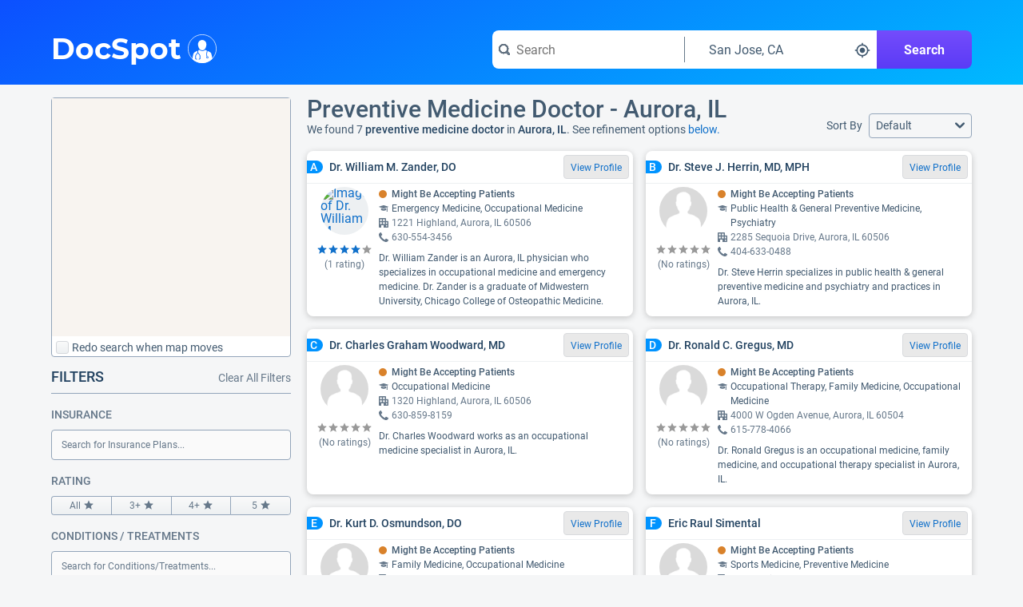

--- FILE ---
content_type: text/html;charset=UTF-8
request_url: https://www.docspot.com/d/il/aurora/preventive-medicine-doctors
body_size: 135036
content:
<!DOCTYPE html>
<html lang='en'>
  <head>
    <script nonce="MphEeEhZf95uWAEcZjWOSw==" async src="https://www.googletagmanager.com/gtag/js?id=G-FZZNMM7704"></script>
      <script nonce="MphEeEhZf95uWAEcZjWOSw==">
        window.dataLayer = window.dataLayer || [];
        function gtag(){dataLayer.push(arguments);}
        gtag('js', new Date());

        gtag('config', 'G-FZZNMM7704');
      </script>
    <meta charset='UTF-8'>
    <meta name='viewport' content='width=device-width, initial-scale=1.0'>
    <link nonce="MphEeEhZf95uWAEcZjWOSw==" rel="apple-touch-icon" sizes="180x180" href="/resources/image/apple-touch-icon.png">
    <link nonce="MphEeEhZf95uWAEcZjWOSw==" rel="icon" type="image/png" sizes="32x32" href="/resources/image/favicon-32x32.png">
    <link nonce="MphEeEhZf95uWAEcZjWOSw==" rel="icon" type="image/png" sizes="16x16" href="/resources/image/favicon-16x16.png">
    <link nonce="MphEeEhZf95uWAEcZjWOSw==" rel="manifest" href="/resources/image/site.webmanifest">
    <link nonce="MphEeEhZf95uWAEcZjWOSw==" rel="mask-icon" href="/resources/image/safari-pinned-tab.svg" color="#1070ca">
    <link nonce="MphEeEhZf95uWAEcZjWOSw==" rel="shortcut icon" href="/resources/image/favicon.ico">
    <meta name="msapplication-TileColor" content="#1070ca">
    <meta name="msapplication-config" content="/resources/image/browserconfig.xml">
    <meta name="theme-color" content="#1070ca">
    <title>
      Preventive Medicine Doctors in Aurora, IL</title>
    <link nonce="MphEeEhZf95uWAEcZjWOSw==" rel='stylesheet' href='/resources/min/css/style.css?v=20260113'>
      <link nonce="MphEeEhZf95uWAEcZjWOSw==" href="https://fonts.googleapis.com/css2?family=Quicksand:wght@300..700&display=swap" rel="stylesheet">
    <link nonce="MphEeEhZf95uWAEcZjWOSw=="rel="stylesheet" href="/resources/min/css/charts.css?v=20260113">
    <link nonce="MphEeEhZf95uWAEcZjWOSw==" rel="stylesheet" href="/resources/min/css/results.css?v=20260113">
    <link nonce="MphEeEhZf95uWAEcZjWOSw==" rel="stylesheet" href="/resources/min/css/sitemap.css?v=20260113">
    <meta name="description" content="Find preventive medicine doctors in Aurora, IL on DocSpot - See reviews, procedure data, accepted insurances, education, and more for Aurora, IL preventive medicine doctors.">
          <script nonce="MphEeEhZf95uWAEcZjWOSw==">
      var gWindowWidth = window.innerWidth || document.documentElement.clientWidth || document.body.clientWidth;
    </script>
    <script nonce="MphEeEhZf95uWAEcZjWOSw==" type="application/ld+json">
        {"@context":"https://schema.org",
          "@type":"MedicalWebPage",
          "specialty":"Preventive Medicine Doctors",
          "about": "How to find the best preventive medicine doctors in Aurora, IL",
          "headline":"Preventive Medicine Doctors - Aurora, IL"}
      </script>
    <link nonce="MphEeEhZf95uWAEcZjWOSw==" rel="canonical" href="https://www.docspot.com/d/il/aurora/preventive-medicine-doctors">
    </head>
  <body>
    <svg xmlns="http://www.w3.org/2000/svg" width='0' height='0'>
  <style>
    .boldSmall { font: bold 12px serif; }
  </style>
  <symbol id="arrow-left" viewBox="0 0 16 12">
    <path d="M13.9951 5H4.41512L7.70512 1.71C7.88512 1.53 7.99512 1.28 7.99512 1C7.99512 0.45 7.54512 0 6.99512 0C6.71512 0 6.46512 0.11 6.28512 0.29L1.28512 5.29C1.10512 5.48 0.995117 5.73 0.995117 6C0.995117 6.27 1.10512 6.53 1.28512 6.71L6.28512 11.71C6.46512 11.89 6.71512 12 6.99512 12C7.54512 12 7.99512 11.55 7.99512 11C7.99512 10.72 7.88512 10.47 7.70512 10.29L4.41512 7H14.0051C14.5551 7 15.0051 6.55 15.0051 6C15.0051 5.45 14.5451 5 13.9951 5Z" />
  </symbol>

  <symbol id="arrow-right" viewBox="0 0 16 12">
    <path d="M14.7051 5.3L9.70512 0.3C9.52512 0.11 9.27512 0 8.99512 0C8.44512 0 7.99512 0.45 7.99512 1C7.99512 1.28 8.10512 1.53 8.28512 1.71L11.5751 5H1.99512C1.44512 5 0.995117 5.45 0.995117 6C0.995117 6.55 1.44512 7 1.99512 7H11.5851L8.29512 10.29C8.11512 10.47 8.00512 10.72 8.00512 11C8.00512 11.55 8.45512 12 9.00512 12C9.28512 12 9.53512 11.89 9.71512 11.71L14.7151 6.71C14.8951 6.53 15.0051 6.28 15.0051 6C15.0051 5.72 14.8851 5.48 14.7051 5.3Z" />
  </symbol>

  <symbol id='check' viewBox="0 0 14 10">
    <path d="M13 0C12.72 0 12.47 0.11 12.29 0.29L5 7.59L1.71 4.29C1.53 4.11 1.28 4 1 4C0.45 4 0 4.45 0 5C0 5.28 0.11 5.53 0.29 5.71L4.29 9.71C4.47 9.89 4.72 10 5 10C5.28 10 5.53 9.89 5.71 9.71L13.71 1.71C13.89 1.53 14 1.28 14 1C14 0.45 13.55 0 13 0Z" />
  </symbol>

  <symbol id="reorder" viewBox="0 0 209.21 209.21">
    <defs><style>.cls-2{fill:#fff;}</style></defs>
    <g id="Layer_2" data-name="Layer 2"><g id="reorder_3" data-name="reorder 3"><path class="cls-1" d="M104.6,0A104.61,104.61,0,1,0,209.21,104.6,104.6,104.6,0,0,0,104.6,0Z"/><path class="cls-2" d="M104.71,46.34,86.08,28.93v8.41C50.36,37.34,21.29,63,21.29,94.57S50.36,151.8,86.08,151.8V135.66c-26.57,0-48.18-18.43-48.18-41.09S59.51,53.48,86.08,53.48V63.75Z"/><path class="cls-2" d="M178.39,152.67H100.27a9.53,9.53,0,0,1,0-19h78.12a9.53,9.53,0,0,1,0,19Z"/><path class="cls-2" d="M178.39,120.13H100.27a9.53,9.53,0,0,1,0-19h78.12a9.53,9.53,0,0,1,0,19Z"/><rect class="cls-2" x="90.75" y="68.53" width="97.17" height="19.05" rx="9.53"/></g></g>
  </symbol>

  <symbol id="calendar" viewBox="0 0 509 475">
    <path d="M 380.35,90.82 C 380.35,90.82 400.04,90.82 400.04,90.82 405.24,90.82 409.44,86.62 409.44,81.42 409.44,81.42 409.44,44.91 409.44,44.91 409.44,44.91 409.44,17.10 409.44,17.10 409.44,11.90 405.24,7.70 400.04,7.70 400.04,7.70 380.35,7.70 380.35,7.70 375.15,7.70 370.95,11.90 370.95,17.10 370.95,17.10 370.95,44.91 370.95,44.91 370.95,44.91 370.95,81.32 370.95,81.32 370.85,86.52 375.15,90.82 380.35,90.82 380.35,90.82 380.35,90.82 380.35,90.82 Z M 109.46,90.82 C 109.46,90.82 129.15,90.82 129.15,90.82 134.35,90.82 138.55,86.62 138.55,81.42 138.55,81.42 138.55,44.91 138.55,44.91 138.55,44.91 138.55,17.10 138.55,17.10 138.55,11.90 134.35,7.70 129.15,7.70 129.15,7.70 109.46,7.70 109.46,7.70 104.26,7.70 100.06,11.90 100.06,17.10 100.06,17.10 100.06,44.91 100.06,44.91 100.06,44.91 100.06,81.32 100.06,81.32 100.06,86.52 104.36,90.82 109.46,90.82 109.46,90.82 109.46,90.82 109.46,90.82 Z M 396.74,328.37 C 396.74,328.37 458.82,328.37 458.82,328.37 458.82,328.37 458.82,390.48 458.82,390.48 458.82,390.48 396.74,390.48 396.74,390.48 396.74,390.48 396.74,328.37 396.74,328.37 Z M 309.88,328.37 C 309.88,328.37 371.95,328.37 371.95,328.37 371.95,328.37 371.95,390.48 371.95,390.48 371.95,390.48 309.88,390.48 309.88,390.48 309.88,390.48 309.88,328.37 309.88,328.37 Z M 222.91,328.37 C 222.91,328.37 284.99,328.37 284.99,328.37 284.99,328.37 284.99,390.48 284.99,390.48 284.99,390.48 222.91,390.48 222.91,390.48 222.91,390.48 222.91,328.37 222.91,328.37 Z M 135.95,328.37 C 135.95,328.37 198.02,328.37 198.02,328.37 198.02,328.37 198.02,390.48 198.02,390.48 198.02,390.48 135.95,390.48 135.95,390.48 135.95,390.48 135.95,328.37 135.95,328.37 Z M 48.98,328.37 C 48.98,328.37 111.06,328.37 111.06,328.37 111.06,328.37 111.06,390.48 111.06,390.48 111.06,390.48 48.98,390.48 48.98,390.48 48.98,390.48 48.98,328.37 48.98,328.37 Z M 396.74,250.35 C 396.74,250.35 458.82,250.35 458.82,250.35 458.82,250.35 458.82,312.47 458.82,312.47 458.82,312.47 396.74,312.47 396.74,312.47 396.74,312.47 396.74,250.35 396.74,250.35 Z M 309.88,250.35 C 309.88,250.35 371.95,250.35 371.95,250.35 371.95,250.35 371.95,312.47 371.95,312.47 371.95,312.47 309.88,312.47 309.88,312.47 309.88,312.47 309.88,250.35 309.88,250.35 Z M 222.91,250.35 C 222.91,250.35 284.99,250.35 284.99,250.35 284.99,250.35 284.99,312.47 284.99,312.47 284.99,312.47 222.91,312.47 222.91,312.47 222.91,312.47 222.91,250.35 222.91,250.35 Z M 135.95,250.35 C 135.95,250.35 198.02,250.35 198.02,250.35 198.02,250.35 198.02,312.47 198.02,312.47 198.02,312.47 135.95,312.47 135.95,312.47 135.95,312.47 135.95,250.35 135.95,250.35 Z M 48.98,250.35 C 48.98,250.35 111.06,250.35 111.06,250.35 111.06,250.35 111.06,312.47 111.06,312.47 111.06,312.47 48.98,312.47 48.98,312.47 48.98,312.47 48.98,250.35 48.98,250.35 Z M 396.74,172.44 C 396.74,172.44 458.82,172.44 458.82,172.44 458.82,172.44 458.82,234.55 458.82,234.55 458.82,234.55 396.74,234.55 396.74,234.55 396.74,234.55 396.74,172.44 396.74,172.44 Z M 309.88,172.44 C 309.88,172.44 371.95,172.44 371.95,172.44 371.95,172.44 371.95,234.55 371.95,234.55 371.95,234.55 309.88,234.55 309.88,234.55 309.88,234.55 309.88,172.44 309.88,172.44 Z M 222.91,172.44 C 222.91,172.44 284.99,172.44 284.99,172.44 284.99,172.44 284.99,234.55 284.99,234.55 284.99,234.55 222.91,234.55 222.91,234.55 222.91,234.55 222.91,172.44 222.91,172.44 Z M 135.95,172.44 C 135.95,172.44 198.02,172.44 198.02,172.44 198.02,172.44 198.02,234.55 198.02,234.55 198.02,234.55 135.95,234.55 135.95,234.55 135.95,234.55 135.95,172.44 135.95,172.44 Z M 48.98,172.44 C 48.98,172.44 111.06,172.44 111.06,172.44 111.06,172.44 111.06,234.55 111.06,234.55 111.06,234.55 48.98,234.55 48.98,234.55 48.98,234.55 48.98,172.44 48.98,172.44 Z M 448.32,37.81 C 448.32,37.81 414.84,37.81 414.84,37.81 414.84,37.81 414.84,84.22 414.84,84.22 414.84,90.82 409.44,96.22 402.84,96.22 402.84,96.22 377.85,96.22 377.85,96.22 371.25,96.22 365.86,90.82 365.86,84.22 365.86,84.22 365.86,37.81 365.86,37.81 365.86,37.81 143.54,37.81 143.54,37.81 143.54,37.81 143.54,84.22 143.54,84.22 143.54,90.82 138.15,96.22 131.55,96.22 131.55,96.22 106.56,96.22 106.56,96.22 99.96,96.22 94.56,90.82 94.56,84.22 94.56,84.22 94.56,37.81 94.56,37.81 94.56,37.81 61.38,37.81 61.38,37.81 33.69,37.81 11.00,60.51 11.00,88.22 11.00,88.22 11.00,415.19 11.00,415.19 11.00,442.89 33.69,465.60 61.38,465.60 61.38,465.60 448.32,465.60 448.32,465.60 476.01,465.60 498.70,442.89 498.70,415.19 498.70,415.19 498.70,88.22 498.70,88.22 498.70,60.51 476.01,37.81 448.32,37.81 448.32,37.81 448.32,37.81 448.32,37.81 Z M 482.61,415.89 C 482.61,435.69 466.42,451.90 446.62,451.90 446.62,451.90 63.08,451.90 63.08,451.90 43.28,451.90 27.09,435.69 27.09,415.89 27.09,415.89 27.09,158.43 27.09,158.43 27.09,138.63 43.28,122.43 63.08,122.43 63.08,122.43 446.62,122.43 446.62,122.43 466.42,122.43 482.61,138.63 482.61,158.43 482.61,158.43 482.61,415.89 482.61,415.89 Z" />
  </symbol>

  <symbol id="caret-down" viewBox="0 0 8 6">
    <path d="M8 1C8 0.72 7.78 0.5 7.5 0.5H0.5C0.22 0.5 0 0.72 0 1C0 1.13 0.05 1.24 0.13 1.33L3.63 5.33C3.72 5.43 3.85 5.5 4 5.5C4.15 5.5 4.28 5.43 4.37 5.33L7.87 1.33C7.95 1.24 8 1.13 8 1Z" />
  </symbol>

  <symbol id="caret-right" viewBox="0 0 6 8">
    <path d="M5.5 4C5.5 3.85 5.43 3.72 5.33 3.63L1.33 0.13C1.24 0.05 1.13 0 1 0C0.72 0 0.5 0.22 0.5 0.5V7.5C0.5 7.78 0.72 8 1 8C1.13 8 1.24 7.95 1.33 7.87L5.33 4.37C5.43 4.28 5.5 4.15 5.5 4Z" />
  </symbol>

  <symbol id="caret-up" viewBox="0 0 8 6">
    <path d="M7.87 4.67C7.87 4.67 7.88 4.67 7.87 4.67L4.37 0.67C4.28 0.57 4.15 0.5 4 0.5C3.85 0.5 3.72 0.57 3.63 0.67L0.13 4.67C0.05 4.76 0 4.87 0 5C0 5.28 0.22 5.5 0.5 5.5H7.5C7.78 5.5 8 5.28 8 5C8 4.87 7.95 4.76 7.87 4.67Z" />
  </symbol>

  <symbol id="chevron-down" viewBox="0 0 10 6">
    <path d="M9 0C8.72 0 8.47 0.11 8.29 0.29L5 3.59L1.71 0.29C1.53 0.11 1.28 0 1 0C0.45 0 0 0.45 0 1C0 1.28 0.11 1.53 0.29 1.71L4.29 5.71C4.47 5.89 4.72 6 5 6C5.28 6 5.53 5.89 5.71 5.71L9.71 1.71C9.89 1.53 10 1.28 10 1C10 0.45 9.55 0 9 0Z" />
  </symbol>

  <symbol id="chevron-left" viewBox="0 0 6 10">
    <path d="M2.41 5L5.7 1.71C5.89 1.53 6 1.28 6 1C6 0.45 5.55 0 5 0C4.72 0 4.47 0.11 4.29 0.29L0.29 4.29C0.11 4.47 0 4.72 0 5C0 5.28 0.11 5.53 0.29 5.71L4.29 9.71C4.47 9.89 4.72 10 5 10C5.55 10 6 9.55 6 9C6 8.72 5.89 8.47 5.71 8.29L2.41 5Z" />
  </symbol>

  <symbol id="chevron-right" viewBox="0 0 6 10">
    <path d="M5.71 4.29L1.71 0.29C1.53 0.11 1.28 0 1 0C0.45 0 0 0.45 0 1C0 1.28 0.11 1.53 0.29 1.71L3.59 5L0.3 8.29C0.11 8.47 0 8.72 0 9C0 9.55 0.45 10 1 10C1.28 10 1.53 9.89 1.71 9.71L5.71 5.71C5.89 5.53 6 5.28 6 5C6 4.72 5.89 4.47 5.71 4.29Z" />
  </symbol>

  <symbol id="chevron-up" viewBox="0 0 10 6">
    <path d="M9.71 4.29L5.71 0.29C5.53 0.11 5.28 0 5 0C4.72 0 4.47 0.11 4.29 0.29L0.29 4.29C0.11 4.47 0 4.72 0 5C0 5.55 0.45 6 1 6C1.28 6 1.53 5.89 1.71 5.71L5 2.41L8.29 5.7C8.47 5.89 8.72 6 9 6C9.55 6 10 5.55 10 5C10 4.72 9.89 4.47 9.71 4.29Z" />
  </symbol>

  <symbol id="full-star" viewBox="0 0 20 20">
    <path d="M9.99963 15.856L3.80763 19.6L5.46362 12.568L0.015625 7.84L7.19163 7.216L9.99963 0.615997L12.8076 7.216L19.9836 7.84L14.5596 12.568L16.1916 19.6L9.99963 15.856Z" />
  </symbol>

  <symbol id="exclamation" viewBox="0 0 16 16">
    <path fill="#444" d="M8 0c-4.4 0-8 3.6-8 8s3.6 8 8 8 8-3.6 8-8-3.6-8-8-8zM9 13h-2v-2h2v2zM9 10h-2v-7h2v7z"/>
  </symbol>

  <symbol id="new" viewBox="0 0 48 48">
    <g id="Layer_3" data-name="Layer 3">
      <g id="invisible_box" data-name="invisible box">
        <rect width="48" height="48" fill="none"/>
      </g>
      <g id="Q3_icons" data-name="Q3 icons">
        <path d="M42.3,24l3.4-5.1a2,2,0,0,0,.2-1.7A1.8,1.8,0,0,0,44.7,16l-5.9-2.4-.5-5.9a2.1,2.1,0,0,0-.7-1.5,2,2,0,0,0-1.7-.3L29.6,7.2,25.5,2.6a2.2,2.2,0,0,0-3,0L18.4,7.2,12.1,5.9a2,2,0,0,0-1.7.3,2.1,2.1,0,0,0-.7,1.5l-.5,5.9L3.3,16a1.8,1.8,0,0,0-1.2,1.2,2,2,0,0,0,.2,1.7L5.7,24,2.3,29.1a2,2,0,0,0,1,2.9l5.9,2.4.5,5.9a2.1,2.1,0,0,0,.7,1.5,2,2,0,0,0,1.7.3l6.3-1.3,4.1,4.5a2,2,0,0,0,3,0l4.1-4.5,6.3,1.3a2,2,0,0,0,1.7-.3,2.1,2.1,0,0,0,.7-1.5l.5-5.9L44.7,32a2,2,0,0,0,1-2.9ZM18,31.1l-4.2-3.2L12.7,27h-.1l.6,1.4,1.7,4-2.1.8L9.3,24.6l2.1-.8L15.7,27l1.1.9h0a11.8,11.8,0,0,0-.6-1.3l-1.6-4.1,2.1-.9,3.5,8.6Zm3.3-1.3-3.5-8.7,6.6-2.6.7,1.8L20.7,22l.6,1.6L25.1,22l.7,1.7L22,25.2l.7,1.9,4.5-1.8.7,1.8Zm13.9-5.7-2.6-3.7-.9-1.5h-.1a14.7,14.7,0,0,1,.4,1.7l.8,4.5-2.1.9-5.9-7.7,2.2-.9,2.3,3.3,1.3,2h0a22.4,22.4,0,0,1-.4-2.3l-.7-4,2-.8L33.8,19,35,20.9h0s-.2-1.4-.4-2.4L34,14.6l2.1-.9,1.2,9.6Z"/>
      </g>
    </g>
  </symbol>
  
  <symbol id="empty-star" viewBox="0 0 20 20">
    <path fill="currentColor" d="M9.99963 15.856L3.80763 19.6L5.46362 12.568L0.015625 7.84L7.19163 7.216L9.99963 0.615997L12.8076 7.216L19.9836 7.84L14.5596 12.568L16.1916 19.6L9.99963 15.856Z" />
  </symbol>
  
  <symbol id="half-star" viewBox="0 0 20 20">
    <path fill="currentColor" d="M9.99963 15.856L3.80763 19.6L5.46362 12.568L0.015625 7.84L7.19163 7.216L9.99963 0.615997L12.8076 7.216L19.9836 7.84L14.5596 12.568L16.1916 19.6L9.99963 15.856Z" />
    <path d="M9.99963 15.856L3.80763 19.6L5.46362 12.568L0.015625 7.84L7.19163 7.216L9.99963 0.615997V15.856Z" />
  </symbol>

  <symbol id="filter-list" viewBox="0 0 16 14">
    <path fill-rule="evenodd" clip-rule="evenodd" d="M11 0C11.55 0 12 0.45 12 1C12 1.28 11.89 1.53 11.71 1.7L8 5.41V9C8 9.28 7.89 9.53 7.71 9.71L5.71 11.71C5.53 11.89 5.28 12 5 12C4.45 12 4 11.55 4 11V5.41L0.29 1.71C0.11 1.53 0 1.28 0 1C0 0.45 0.45 0 1 0H11ZM10 8C9.45 8 9 7.55 9 7C9 6.45 9.45 6 10 6H15C15.55 6 16 6.45 16 7C16 7.55 15.55 8 15 8H10ZM15 9H10C9.45 9 9 9.45 9 10C9 10.55 9.45 11 10 11H15C15.55 11 16 10.55 16 10C16 9.45 15.55 9 15 9ZM10 12H15C15.55 12 16 12.45 16 13C16 13.55 15.55 14 15 14H10C9.45 14 9 13.55 9 13C9 12.45 9.45 12 10 12Z" />
  </symbol>

  <mask id="map-marker-mask" maskUnits="userSpaceOnUse" x="2" y="0" width="12" height="16">
    <path fill-rule="evenodd" clip-rule="evenodd" d="M2.49023 5.33C2.49023 2.39 4.96023 0 8.00023 0C11.0402 0 13.5002 2.39 13.5102 5.33C13.5102 8.28 8.00023 16 8.00023 16C8.00023 16 2.49023 8.28 2.49023 5.33ZM5.50023 5.5C5.50023 6.88 6.62023 8 8.00023 8C9.38023 8 10.5002 6.88 10.5002 5.5C10.5002 4.12 9.38023 3 8.00023 3C6.62023 3 5.50023 4.12 5.50023 5.5Z" fill="white"/>
  </mask>
  <symbol id="map-marker" viewBox="0 0 16 16">
    <path fill-rule="evenodd" clip-rule="evenodd" d="M2.49023 5.33C2.49023 2.39 4.96023 0 8.00023 0C11.0402 0 13.5002 2.39 13.5102 5.33C13.5102 8.28 8.00023 16 8.00023 16C8.00023 16 2.49023 8.28 2.49023 5.33ZM5.50023 5.5C5.50023 6.88 6.62023 8 8.00023 8C9.38023 8 10.5002 6.88 10.5002 5.5C10.5002 4.12 9.38023 3 8.00023 3C6.62023 3 5.50023 4.12 5.50023 5.5Z" fill="black"/>
    <g mask="url(#map-marker-mask)">
      <rect width="16" height="16" />
    </g>
  </symbol>

  <symbol id="shadow-ban" viewBox="0 0 36 36">
    <path d="M18.37,11.17A6.79,6.79,0,0,0,16,11.6l8.8,8.8A6.78,6.78,0,0,0,25.23,18,6.86,6.86,0,0,0,18.37,11.17Z" class="clr-i-solid clr-i-solid-path-1"></path><path d="M34.29,17.53c-3.37-6.23-9.28-10-15.82-10a16.82,16.82,0,0,0-5.24.85L14.84,10a14.78,14.78,0,0,1,3.63-.47c5.63,0,10.75,3.14,13.8,8.43a17.75,17.75,0,0,1-4.37,5.1l1.42,1.42a19.93,19.93,0,0,0,5-6l.26-.48Z" class="clr-i-solid clr-i-solid-path-2"></path><path d="M4.87,5.78l4.46,4.46a19.52,19.52,0,0,0-6.69,7.29L2.38,18l.26.48c3.37,6.23,9.28,10,15.82,10a16.93,16.93,0,0,0,7.37-1.69l5,5,1.75-1.5-26-26Zm8.3,8.3a6.85,6.85,0,0,0,9.55,9.55l1.6,1.6a14.91,14.91,0,0,1-5.86,1.2c-5.63,0-10.75-3.14-13.8-8.43a17.29,17.29,0,0,1,6.12-6.3Z" class="clr-i-solid clr-i-solid-path-3"></path>
    <rect x="0" y="0" width="36" height="36" fill-opacity="0"/>
  </symbol>

  <symbol id="map-icon" viewBox="0 0 16 16">
    <path fill-rule="evenodd" clip-rule="evenodd" d="M11.06 0.17L15.55 3.17C15.82 3.35 16 3.65 16 4V15C16 15.55 15.55 16 15 16C14.79 16 14.6 15.94 14.44 15.83L10.47 13.18L6.01 15.85C5.86 15.94 5.69 16 5.5 16C5.29 16 5.1 15.94 4.94 15.83L0.45 12.83C0.18 12.65 0 12.35 0 12V1C0 0.45 0.45 0 1 0C1.21 0 1.4 0.06 1.56 0.17L5.53 2.82L9.99 0.15C10.14 0.06 10.31 0 10.5 0C10.71 0 10.9 0.06 11.06 0.17ZM2 11.46L5 13.46V4.86C4.98 4.85 4.96 4.84 4.94 4.82L2 2.86V11.46ZM10 11.14C10 11.14 9.99 11.14 9.99 11.15L6 13.53V4.86C6 4.86 6.01 4.86 6.01 4.85L10 2.47V11.14ZM11.06 11.17L14 13.13H14.01V4.54L11.01 2.54V11.14C11.02 11.15 11.04 11.16 11.06 11.17Z" />
  </symbol>

  <mask id="menu-mask" maskUnits="userSpaceOnUse" x="0" y="2" width="16" height="12">
    <path fill-rule="evenodd" clip-rule="evenodd" d="M1 4H15C15.55 4 16 3.55 16 3C16 2.45 15.55 2 15 2H1C0.45 2 0 2.45 0 3C0 3.55 0.45 4 1 4ZM15 12H1C0.45 12 0 12.45 0 13C0 13.55 0.45 14 1 14H15C15.55 14 16 13.55 16 13C16 12.45 15.55 12 15 12ZM1 7H15C15.55 7 16 7.45 16 8C16 8.55 15.55 9 15 9H1C0.45 9 0 8.55 0 8C0 7.45 0.45 7 1 7Z" fill="white"/>
  </mask>
  <symbol id="menu" viewBox="0 0 16 16">
    <path fill-rule="evenodd" clip-rule="evenodd" d="M1 4H15C15.55 4 16 3.55 16 3C16 2.45 15.55 2 15 2H1C0.45 2 0 2.45 0 3C0 3.55 0.45 4 1 4ZM15 12H1C0.45 12 0 12.45 0 13C0 13.55 0.45 14 1 14H15C15.55 14 16 13.55 16 13C16 12.45 15.55 12 15 12ZM1 7H15C15.55 7 16 7.45 16 8C16 8.55 15.55 9 15 9H1C0.45 9 0 8.55 0 8C0 7.45 0.45 7 1 7Z" fill="black"/>
    <g mask="url(#menu-mask)">
      <rect width="16" height="16" />
    </g>
  </symbol>

  <mask id="search-mask" maskUnits="userSpaceOnUse" x="0" y="0" width="16" height="16">
    <path fill-rule="evenodd" clip-rule="evenodd" d="M12.8868 10.7572L15.5552 13.4355C15.825 13.7053 15.9949 14.0851 15.9949 14.4948C15.9949 15.3243 15.3253 15.9939 14.4958 15.9939C14.0861 15.9939 13.7063 15.824 13.4365 15.5542L10.7582 12.8859C9.67884 13.5754 8.38964 13.9952 7.00051 13.9952C3.13293 13.9952 0.00488281 10.8671 0.00488281 6.99953C0.00488281 3.13195 3.13293 0.00390625 7.00051 0.00390625C10.8681 0.00390625 13.9961 3.13195 13.9961 6.99953C13.9961 8.37867 13.5864 9.66787 12.8868 10.7572ZM2.00363 6.99953C2.00363 9.75781 4.24223 11.9964 7.00051 11.9964C9.75879 11.9964 11.9974 9.75781 11.9974 6.99953C11.9974 4.24126 9.75879 2.00266 7.00051 2.00266C4.24223 2.00266 2.00363 4.24126 2.00363 6.99953Z" fill="white"/>
  </mask>
  <symbol id="search" viewBox="0 0 16 16">
    <path fill-rule="evenodd" clip-rule="evenodd" d="M12.8868 10.7572L15.5552 13.4355C15.825 13.7053 15.9949 14.0851 15.9949 14.4948C15.9949 15.3243 15.3253 15.9939 14.4958 15.9939C14.0861 15.9939 13.7063 15.824 13.4365 15.5542L10.7582 12.8859C9.67884 13.5754 8.38964 13.9952 7.00051 13.9952C3.13293 13.9952 0.00488281 10.8671 0.00488281 6.99953C0.00488281 3.13195 3.13293 0.00390625 7.00051 0.00390625C10.8681 0.00390625 13.9961 3.13195 13.9961 6.99953C13.9961 8.37867 13.5864 9.66787 12.8868 10.7572ZM2.00363 6.99953C2.00363 9.75781 4.24223 11.9964 7.00051 11.9964C9.75879 11.9964 11.9974 9.75781 11.9974 6.99953C11.9974 4.24126 9.75879 2.00266 7.00051 2.00266C4.24223 2.00266 2.00363 4.24126 2.00363 6.99953Z" fill="black"/>
    <g mask="url(#search-mask)">
      <rect width="16" height="16" fill="#66788A"/>
    </g>
  </symbol>

  <symbol id="small-cross" viewBox="0 0 8 8">
    <path d="M5.41 4L7.7 1.71C7.89 1.53 8 1.28 8 1C8 0.45 7.55 0 7 0C6.72 0 6.47 0.11 6.29 0.29L4 2.59L1.71 0.29C1.53 0.11 1.28 0 1 0C0.45 0 0 0.45 0 1C0 1.28 0.11 1.53 0.29 1.71L2.59 4L0.3 6.29C0.11 6.47 0 6.72 0 7C0 7.55 0.45 8 1 8C1.28 8 1.53 7.89 1.71 7.71L4 5.41L6.29 7.7C6.47 7.89 6.72 8 7 8C7.55 8 8 7.55 8 7C8 6.72 7.89 6.47 7.71 6.29L5.41 4Z" />
  </symbol>

  <symbol id='office' viewBox="0 0 16 16">
    <path fill-rule="evenodd" clip-rule="evenodd" d="M15 5H12V1C12 0.45 11.55 0 11 0H1C0.45 0 0 0.45 0 1V15C0 15.55 0.45 16 1 16H4V12H8V16H15C15.55 16 16 15.55 16 15V6C16 5.45 15.55 5 15 5ZM5 10H2V7H5V10ZM2 5H5V2H2V5ZM10 10H7V7H10V10ZM7 5H10V2H7V5ZM14 14H12V12H14V14ZM12 10H14V7H12V10Z" />
  </symbol>

  <symbol id='phone' viewBox="0 0 16 16">
    <path d="M15.9078 12.4099C15.8478 12.35 12.5384 10.4104 12.4284 10.3604C12.3184 10.3104 12.2084 10.2804 12.1085 10.2804C11.9585 10.2804 11.7685 10.3904 11.5385 10.6004C11.3086 10.8203 10.5987 11.7901 10.3887 12C10.1788 12.22 10.0088 12.32 9.86882 12.32C9.79883 12.32 9.71884 12.3 9.61886 12.26C9.51888 12.22 8.45905 11.6801 6.25941 9.74056C4.05977 7.81101 3.76982 6.54131 3.75982 6.19139C3.75982 6.05142 3.8698 5.88146 4.07977 5.67151C4.29973 5.46156 4.5297 5.26161 4.77965 5.07165C5.02961 4.8817 5.26957 4.67175 5.47954 4.4518C5.6995 4.22185 5.79949 4.0319 5.79949 3.88193C5.79949 3.77196 5.76949 3.67198 5.7195 3.56201C5.66951 3.46203 3.66984 0.152805 3.59985 0.0828209C3.44987 -0.0671441 2.85997 0.00283958 2.56002 0.162802C0.17041 1.4625 -0.0195589 3.20209 0.0104362 3.89193C0.0504297 4.60176 0.500356 8.35089 4.16975 11.8401C8.72901 16.1691 11.8985 15.9991 12.1085 15.9991C12.7983 15.9991 14.928 15.6192 15.8278 13.4497C15.9578 13.1298 16.0778 12.5799 15.9078 12.4099Z" />
  </symbol>

  <symbol id='health-icon' viewBox="0 0 10 10">
    <path d="M9 3H7V1C7 0.45 6.55 0 6 0H4C3.45 0 3 0.45 3 1V3H1C0.45 3 0 3.45 0 4V6C0 6.55 0.45 7 1 7H3V9C3 9.55 3.45 10 4 10H6C6.55 10 7 9.55 7 9V7H9C9.55 7 10 6.55 10 6V4C10 3.44 9.55 3 9 3Z" />
  </symbol>

  <symbol id="cross" viewBox="0 0 8 8">
    <path d="M5.0575 4L7.525 1.5325C7.6675 1.3975 7.75 1.21 7.75 1C7.75 0.5875 7.4125 0.25 7 0.25C6.79 0.25 6.6025 0.3325 6.4675 0.4675L4 2.9425L1.5325 0.4675C1.3975 0.3325 1.21 0.25 1 0.25C0.5875 0.25 0.25 0.5875 0.25 1C0.25 1.21 0.3325 1.3975 0.4675 1.5325L2.9425 4L0.475 6.4675C0.3325 6.6025 0.25 6.79 0.25 7C0.25 7.4125 0.5875 7.75 1 7.75C1.21 7.75 1.3975 7.6675 1.5325 7.5325L4 5.0575L6.4675 7.525C6.6025 7.6675 6.79 7.75 7 7.75C7.4125 7.75 7.75 7.4125 7.75 7C7.75 6.79 7.6675 6.6025 7.5325 6.4675L5.0575 4Z" />
  </symbol>

  <symbol id='thin-cross' viewBox="0 0 8 8">
    <path d="M4.88125 4L6.9375 1.94375C7.05625 1.83125 7.125 1.675 7.125 1.5C7.125 1.15625 6.84375 0.875 6.5 0.875C6.325 0.875 6.16875 0.94375 6.05625 1.05625L4 3.11875L1.94375 1.05625C1.83125 0.94375 1.675 0.875 1.5 0.875C1.15625 0.875 0.875 1.15625 0.875 1.5C0.875 1.675 0.94375 1.83125 1.05625 1.94375L3.11875 4L1.0625 6.05625C0.94375 6.16875 0.875 6.325 0.875 6.5C0.875 6.84375 1.15625 7.125 1.5 7.125C1.675 7.125 1.83125 7.05625 1.94375 6.94375L4 4.88125L6.05625 6.9375C6.16875 7.05625 6.325 7.125 6.5 7.125C6.84375 7.125 7.125 6.84375 7.125 6.5C7.125 6.325 7.05625 6.16875 6.94375 6.05625L4.88125 4Z" />
  </symbol>

  <symbol id="comment" viewBox="0 0 16 16">
    <path fill-rule="evenodd" clip-rule="evenodd" d="M1.5 0.5H14.5C15.05 0.5 15.5 0.95 15.5 1.5V10.5C15.5 11.05 15.05 11.5 14.5 11.5H8.91L5.21 15.21C5.03 15.39 4.78 15.5 4.5 15.5C3.95 15.5 3.5 15.05 3.5 14.5V11.5H1.5C0.95 11.5 0.5 11.05 0.5 10.5V1.5C0.5 0.95 0.95 0.5 1.5 0.5ZM2.5 6C2.5 6.83 3.17 7.5 4 7.5C4.83 7.5 5.5 6.83 5.5 6C5.5 5.17 4.83 4.5 4 4.5C3.17 4.5 2.5 5.17 2.5 6ZM8 7.5C7.17 7.5 6.5 6.83 6.5 6C6.5 5.17 7.17 4.5 8 4.5C8.83 4.5 9.5 5.17 9.5 6C9.5 6.83 8.83 7.5 8 7.5ZM10.5 6C10.5 6.83 11.17 7.5 12 7.5C12.83 7.5 13.5 6.83 13.5 6C13.5 5.17 12.83 4.5 12 4.5C11.17 4.5 10.5 5.17 10.5 6Z" />
  </symbol>

  <symbol id="globe" viewBox="0 0 16 16">
    <path fill-rule="evenodd" clip-rule="evenodd" d="M8 0C3.58 0 0 3.58 0 8C0 12.42 3.58 16 8 16C12.42 16 16 12.42 16 8C16 3.58 12.42 0 8 0ZM6.18 3.85C6.25 3.78 6.25 3.66 6.18 3.59L5.68 3.09C5.61 3.02 5.49 3.02 5.42 3.09C5.35 3.16 5.35 3.28 5.42 3.35L5.92 3.85C5.99 3.92 6.11 3.92 6.18 3.85ZM8.73 3.9H8.51C8.45 3.9 8.4 3.89 8.39 3.83C8.39 3.77 8.45 3.76 8.51 3.76H8.73C8.8 3.76 8.85 3.77 8.85 3.83C8.85 3.89 8.79 3.9 8.73 3.9ZM4.04 8.29C4.04 8.04 4.19 7.83 4.45 7.83V7.84H5.14L6.72 9.44C6.73 9.44 6.72 9.45 6.72 9.45V10.04C6.72 10.3 6.55 10.5 6.29 10.5H6.15V10.8C6.15 11.06 5.97 11.2 5.71 11.2H5.72V12.27C5.72 12.52 5.48 12.72 5.23 12.72C4.98 12.72 4.74 12.52 4.74 12.27V10.5H4.45C4.2 10.5 4.04 10.3 4.04 10.04V8.29ZM9.38 4.62C9.38 4.68 9.31 4.74 9.24 4.74C9.17 4.74 9.1 4.69 9.1 4.62V4.31C9.1 4.25 9.17 4.19 9.24 4.19C9.31 4.19 9.38 4.24 9.38 4.31V4.62ZM2 8C2 11.31 4.69 14 8 14C11.31 14 14 11.31 14 8C14 7.61 13.96 7.22 13.88 6.85H13.46C13.21 6.85 13.01 6.71 13 6.43H12.57L12.5912 6.44972C12.7347 6.58323 12.88 6.71845 12.88 6.89V7.8C12.88 7.92 12.8 8.03 12.73 8.11H12.7L12.68 8.12L12.65 8.14L11.76 9V10.63C11.76 10.89 11.62 11.07 11.36 11.07H10.64C10.39 11.07 10.22 10.89 10.22 10.63V8.95C10.07 8.61 9.84 8.4 9.5 8.26H8.6C8.34 8.26 8.11 8.07 8.11 7.81V6.89C8.11 6.64 8.34 6.43 8.6 6.43H8.86V6.42L9.28 5.99C9.46 5.81 9.76 5.81 9.94 5.99L10.38 6.43V6.44H11.32C11.5005 6.44 11.5997 6.28492 11.7129 6.10803L11.7129 6.10801C11.7314 6.07906 11.7503 6.04953 11.77 6.02V5.87H11.36C11.24 5.87 11.15 5.77 11.15 5.66C11.15 5.55 11.25 5.45 11.36 5.45H11.72L11.77 5.46V5.22C11.77 5.22 11.71 5.17 11.69 5.17H11.29L11.2 5.27C11.02 5.45 10.72 5.46 10.54 5.28L10.45 5.16H10.22L10.54 5.51C10.57 5.54 10.57 5.63 10.54 5.66C10.5 5.69 10.45 5.7 10.42 5.67L10.03 5.3H9.86L9.37 5.76L9.33 5.75C9.28755 5.86886 9.23068 5.86518 9.17164 5.86136C9.16114 5.86068 9.15057 5.86 9.14 5.86C8.97 5.86 8.84 5.77 8.84 5.6C8.84 5.43 8.97 5.32 9.14 5.32H9.37V5.07C9.37 4.95 9.45 4.89 9.57 4.89H9.67V4.72C9.67 4.53 9.86 4.32 10.05 4.32H10.43C10.64 4.32 10.79 4.17 10.79 3.95V3.88C10.79 3.87051 10.797 3.86902 10.8066 3.867C10.8273 3.86262 10.86 3.8557 10.86 3.76H10.61L10.6 3.78L10.18 4.22C10.12 4.28 10.01 4.28 9.95 4.22C9.89 4.16 9.89 4.05 9.95 3.99L10.46 3.48C10.5 3.45 10.55 3.45 10.59 3.45C10.6 3.45 10.6 3.48 10.6 3.48H11.88C11.66 3.27 11.42 3.09 11.17 2.93C10.94 2.78 10.71 2.65 10.46 2.54C10.4392 2.5296 10.4196 2.5192 10.4008 2.50921C10.3653 2.4904 10.3327 2.47307 10.3 2.46C9.59 2.17 8.82 2 8 2C7.6 2 7.21 2.04 6.83 2.11C6.72411 2.13353 6.62167 2.16745 6.51863 2.20157L6.51862 2.20157C6.44651 2.22544 6.3741 2.24942 6.3 2.27C6.23196 2.29268 6.16393 2.3125 6.09643 2.33216C5.98536 2.36452 5.87574 2.39646 5.77 2.44C5.67629 2.47748 5.58649 2.52277 5.49571 2.56855L5.4957 2.56855C5.44117 2.59605 5.38629 2.62373 5.33 2.65C5.2725 2.68 5.21438 2.70937 5.15625 2.73875C4.98188 2.82687 4.8075 2.915 4.65 3.02L4.64 3.03C4.49948 3.12134 4.3787 3.22749 4.25686 3.33458C4.20529 3.3799 4.15353 3.42539 4.1 3.47H5.01C5.13 3.47 5.23 3.56 5.23 3.68C5.23 3.8 5.13 3.89 5.01 3.89H4.37C4.37 4.00047 4.33887 3.98641 4.32573 3.98048C4.32222 3.9789 4.32 3.97789 4.32 3.98V4.46H4.89L5.19 4.12C5.37 3.94 5.66 3.91 5.84 4.09C6.02 4.27 6.02 4.55 5.84 4.73L4.25 6.31L4.23 6.33C4.22575 6.33 4.22331 6.33 4.22113 6.33077C4.21819 6.33181 4.21575 6.33425 4.21 6.34L4.21 6.34C4.2 6.345 4.1925 6.35 4.185 6.355L4.185 6.355C4.1775 6.36 4.17 6.365 4.16 6.37H4.14C4.07 6.41 3.99 6.42 3.9 6.42H3.44L3.3944 6.45954C3.263 6.57291 3.19 6.6359 3.19 6.78V6.9C3.19 6.91 3.18 6.92 3.17 6.93C3.16 6.94 3.15 6.95 3.15 6.96L3.9 7.74C3.98 7.82 3.98 7.94 3.9 8.02C3.82 8.1 3.7 8.1 3.62 8.02L2.84 7.25C2.81 7.26 2.76 7.27 2.73 7.27C2.52 7.27 2.34 7.1 2.34 6.9V6.43H2.23C2.1 6.93 2 7.45 2 8ZM12.54 9.73C12.44 9.73 12.33 9.81 12.33 9.91V10.48C12.33 10.58 12.44 10.66 12.54 10.66C12.64 10.66 12.75 10.58 12.75 10.48V9.91C12.75 9.81 12.64 9.73 12.54 9.73ZM7.91 2.77C8.17 2.77 8.37 2.94 8.37 3.19C8.37 3.45 8.16 3.61 7.92 3.61H7.42V3.75C7.42 3.9 7.36 4.02 7.21 4.02C7.06 4.02 7 3.9 7 3.75V3.28C6.89548 3.25213 6.91234 3.23882 6.93217 3.22317C6.9408 3.21635 6.95 3.2091 6.95 3.2C6.95 2.95 7.12 2.77 7.37 2.77H7.91Z" />
  </symbol>

  <symbol id="envelope" viewBox="0 0 16 12">
    <path fill-rule="evenodd" clip-rule="evenodd" d="M8 6.94L1.06 0H14.94L8 6.94ZM4.94 6L0 10.94V1.06L4.94 6ZM8.53 8.53C8.39 8.67 8.21 8.75 8 8.75C7.79 8.75 7.61 8.67 7.47 8.53L6 7.06L1.06 12H14.94L10 7.06L8.53 8.53ZM16 10.94L11.06 6L16 1.06V10.94Z" />
  </symbol>

  <symbol id="print" viewBox="0 0 16 14">
    <path fill-rule="evenodd" clip-rule="evenodd" d="M11 0C11.55 0 12 0.45 12 1V2H4V1C4 0.45 4.45 0 5 0H11ZM1 3H15C15.55 3 16 3.44 16 4V10C16 10.55 15.55 11 15 11H14V8H2V11H1C0.45 11 0 10.55 0 10V4C0 3.45 0.45 3 1 3ZM14 6H12V5H14V6ZM5 12H11V9H13V13C13 13.55 12.55 14 12 14H4C3.45 14 3 13.55 3 13V9H5V12Z"/>
  </symbol>

  <symbol id="twitter" viewBox="75 75 250 250">
    <path d="M153.62,301.59c94.34,0,145.94-78.16,145.94-145.94,0-2.22,0-4.43-.15-6.63A104.36,104.36,0,0,0,325,122.47a102.38,102.38,0,0,1-29.46,8.07,51.47,51.47,0,0,0,22.55-28.37,102.79,102.79,0,0,1-32.57,12.45,51.34,51.34,0,0,0-87.41,46.78A145.62,145.62,0,0,1,92.4,107.81a51.33,51.33,0,0,0,15.88,68.47A50.91,50.91,0,0,1,85,169.86c0,.21,0,.43,0,.65a51.31,51.31,0,0,0,41.15,50.28,51.21,51.21,0,0,1-23.16.88,51.35,51.35,0,0,0,47.92,35.62,102.92,102.92,0,0,1-63.7,22A104.41,104.41,0,0,1,75,278.55a145.21,145.21,0,0,0,78.62,23" />
  </symbol>

  <symbol id="facebook" viewBox="0, 0, 400,400">
    <path d="M188.801 1.137 C 76.107 7.546,-8.577 105.899,1.694 218.446 C 9.827 307.563,76.891 380.505,165.097 396.172 C 167.127 396.532,168.817 396.827,168.855 396.827 C 168.892 396.827,168.922 365.497,168.922 327.205 L 168.922 257.583 143.630 257.583 L 118.339 257.583 118.339 228.745 L 118.339 199.907 143.621 199.907 L 168.904 199.907 168.973 173.915 C 169.046 146.302,169.027 146.919,169.960 140.457 C 175.074 105.016,197.645 83.144,233.131 79.241 C 244.580 77.981,263.470 78.929,283.405 81.762 C 286.263 82.169,288.636 82.501,288.678 82.501 C 288.720 82.501,288.754 93.541,288.754 107.033 L 288.754 131.565 273.868 131.642 C 257.954 131.724,257.222 131.763,253.010 132.743 C 242.131 135.274,234.887 142.320,232.317 152.870 C 231.279 157.132,231.265 157.491,231.265 179.571 L 231.265 199.907 258.796 199.907 C 283.642 199.907,286.328 199.935,286.328 200.199 C 286.328 200.513,277.811 256.217,277.633 257.070 L 277.525 257.583 254.395 257.583 L 231.266 257.583 231.218 327.209 L 231.171 396.836 231.638 396.742 C 231.895 396.690,233.149 396.474,234.426 396.260 C 282.328 388.261,327.114 361.228,357.645 321.885 C 404.593 261.388,412.484 178.362,377.781 110.033 C 341.887 39.359,267.763 -3.353,188.801 1.137 " fill-rule="evenodd" />
  </symbol>

  <symbol id="flag" viewBox="0 0 12 16">
    <path fill-rule="evenodd" clip-rule="evenodd" d="M1 0.00500488C0.45 0.00500488 0 0.454724 0 1.00438C0 1.55404 0.45 2.00376 1 2.00376C1.55 2.00376 2 1.55404 2 1.00438C2 0.454724 1.55 0.00500488 1 0.00500488ZM1 3.00313C0.45 3.00313 0 3.45285 0 4.00251V14.9956C0 15.5453 0.45 15.995 1 15.995C1.55 15.995 2 15.5453 2 14.9956V4.00251C2 3.45285 1.55 3.00313 1 3.00313ZM3 10.2586V3.03311C3.99942 2.04886 5.44135 2.50657 7.00376 3.00251C8.66178 3.52881 10.4555 4.09817 12 3.03311V10.2586C10.4681 11.1285 8.74562 10.6114 7.14647 10.1313C5.5305 9.6461 4.04042 9.19874 3 10.2586Z" />
  </symbol>

  <symbol id="edit" viewBox="0 0 14 14">
    <path fill-rule="evenodd" clip-rule="evenodd" d="M11.0149 0.51C11.3349 0.2 11.7749 0 12.2549 0C13.2249 0 14.0049 0.79 13.9949 1.74C13.9949 2.23 13.8049 2.66 13.4849 2.98L12.0449 4.42L9.57488 1.95L11.0149 0.51ZM2.26488 9.27L4.73488 11.74L11.4249 5.05L8.96488 2.57L2.26488 9.27ZM0.00488281 14L3.86488 12.61L1.40488 10.17L0.00488281 14Z" />
  </symbol>

  <symbol id="ellipsis" viewBox="0 0 16 4">
    <path fill-rule="evenodd" clip-rule="evenodd" d="M2 0C0.89543 0 0 0.89543 0 2C0 3.10457 0.89543 4 2 4C3.10457 4 4 3.10457 4 2C4 0.89543 3.10457 0 2 0ZM14 0C12.8954 0 12 0.89543 12 2C12 3.10457 12.8954 4 14 4C15.1046 4 16 3.10457 16 2C16 0.89543 15.1046 0 14 0ZM6 2C6 0.89543 6.89543 0 8 0C9.10457 0 10 0.89543 10 2C10 3.10457 9.10457 4 8 4C6.89543 4 6 3.10457 6 2Z" />
  </symbol>

  <symbol id="reply" viewBox="0 0 14 13">
    <path d="M14 8.25C14 9.34375 13.4531 10.7734 13.0078 11.7734C12.9219 11.9531 12.8359 12.2031 12.7188 12.3672C12.6641 12.4453 12.6094 12.5 12.5 12.5C12.3438 12.5 12.25 12.375 12.25 12.2266C12.25 12.1016 12.2812 11.9609 12.2891 11.8359C12.3125 11.5156 12.3281 11.1953 12.3281 10.875C12.3281 7.14844 10.1172 6.5 6.75 6.5H5V8.5C5 8.77344 4.77344 9 4.5 9C4.36719 9 4.24219 8.94531 4.14844 8.85156L0.148438 4.85156C0.0546875 4.75781 0 4.63281 0 4.5C0 4.36719 0.0546875 4.24219 0.148438 4.14844L4.14844 0.148438C4.24219 0.0546875 4.36719 0 4.5 0C4.77344 0 5 0.226562 5 0.5V2.5H6.75C9.3125 2.5 12.5 2.95312 13.5859 5.64844C13.9141 6.47656 14 7.375 14 8.25Z" />
  </symbol>

  <symbol id="trash" viewBox="0 0 14 16">
    <path fill-rule="evenodd" clip-rule="evenodd" d="M9 1.00438H13C13.55 1.00438 14 1.4541 14 2.00376V3.00313H0V2.00376C0 1.4541 0.45 1.00438 1 1.00438H5C5 0.454724 5.45 0.00500488 6 0.00500488H8C8.55 0.00500488 9 0.454724 9 1.00438ZM13.5 4.00251H0.5C0.22 4.00251 0 4.22237 0 4.50219C0 4.78202 0.22 5.00188 0.5 5.00188H1V14.9956C1 15.5453 1.45 15.995 2 15.995H12C12.55 15.995 13 15.5453 13 14.9956V5.00188H13.5C13.78 5.00188 14 4.78202 14 4.50219C14 4.22237 13.78 4.00251 13.5 4.00251ZM5 12.9969C5 13.5465 4.55 13.9963 4 13.9963C3.45 13.9963 3 13.5465 3 12.9969V7.00063C3 6.45098 3.45 6.00126 4 6.00126C4.55 6.00126 5 6.45098 5 7.00063V12.9969ZM7 13.9963C7.55 13.9963 8 13.5465 8 12.9969V7.00063C8 6.45098 7.55 6.00126 7 6.00126C6.45 6.00126 6 6.45098 6 7.00063V12.9969C6 13.5465 6.45 13.9963 7 13.9963ZM11 12.9969C11 13.5465 10.55 13.9963 10 13.9963C9.45 13.9963 9 13.5465 9 12.9969V7.00063C9 6.45098 9.45 6.00126 10 6.00126C10.55 6.00126 11 6.45098 11 7.00063V12.9969Z" />
  </symbol>

  <symbol id="undo" viewBox="0 0 16 14">
    <path fill-rule="evenodd" clip-rule="evenodd" d="M3.41 3H11C13.76 3 16 5.24 16 8C16 10.76 13.76 13 11 13H7V11H11C12.66 11 14 9.66 14 8C14 6.34 12.66 5 11 5H3.41L4.71 6.29C4.89 6.47 5 6.72 5 7C5 7.55 4.55 8 4 8C3.72 8 3.47 7.89 3.29 7.71L0.29 4.71C0.11 4.53 0 4.28 0 4C0 3.72 0.11 3.47 0.29 3.29L3.29 0.29C3.47 0.11 3.72 0 4 0C4.55 0 5 0.45 5 1C5 1.28 4.89 1.53 4.7 1.71L3.41 3ZM2 12C2 10.9 2.9 10 4 10C5.1 10 6 10.9 6 12C6 13.1 5.1 14 4 14C2.9 14 2 13.1 2 12Z" />
  </symbol>

  <symbol id='plus' viewBox="0 0 12 12">
    <path d="M11 5H7V1C7 0.45 6.55 0 6 0C5.45 0 5 0.45 5 1V5H1C0.45 5 0 5.45 0 6C0 6.55 0.45 7 1 7H5V11C5 11.55 5.45 12 6 12C6.55 12 7 11.55 7 11V7H11C11.55 7 12 6.55 12 6C12 5.45 11.55 5 11 5Z" />
  </symbol>

  <symbol id='graduation-cap' viewBox="0 0 16 12">
    <path fill-rule="evenodd" clip-rule="evenodd" d="M0.152778 3.47201C0.0624999 3.4362 0 3.35026 0 3.25C0 3.14974 0.0624999 3.0638 0.152778 3.02799L7.93056 0.507161C7.95833 0.5 7.97917 0.5 8 0.5C8.02083 0.5 8.04167 0.5 8.06944 0.507161L15.8472 3.02799C15.9375 3.0638 16 3.14974 16 3.25C16 3.35026 15.9375 3.4362 15.8472 3.47201L14.5185 3.89931C14.2592 4.96876 14.1736 5.74219 14.2153 6.58008C14.4792 6.73763 14.6667 7.03125 14.6667 7.375C14.6667 7.69727 14.5069 7.97656 14.2639 8.14128L14.6667 11.2422C14.6736 11.3066 14.6528 11.3711 14.6111 11.4212C14.5694 11.4714 14.5069 11.5 14.4444 11.5C14.4444 11.5 13.9753 11.1181 13.7407 11.1181C13.5309 11.1181 13.1111 11.5 13.1111 11.5C13.0486 11.5 12.9861 11.4714 12.9444 11.4212C12.9028 11.3711 12.8819 11.3066 12.8889 11.2422L13.2917 8.14128C13.0486 7.97656 12.8889 7.69727 12.8889 7.375C12.8889 7.03841 13.0625 6.75195 13.3264 6.5944C13.2932 6.01758 13.4471 5.45522 13.5767 4.98182C13.6643 4.66176 13.7407 4.38237 13.7407 4.16667L8.06944 5.99284C8.04167 6 8.02083 6 8 6C7.97917 6 7.95833 6 7.93056 5.99284L0.152778 3.47201ZM12.4444 7.83333L12.3194 5.57031L8.33333 6.86654C8.22222 6.90234 8.11111 6.91667 8 6.91667C7.88889 6.91667 7.77778 6.90234 7.66667 6.86654L3.68056 5.57031L3.55556 7.83333C3.5 8.8431 5.54861 9.66667 8 9.66667C10.4514 9.66667 12.5 8.8431 12.4444 7.83333Z" />
  </symbol>

  <symbol id='question-mark' viewBox="0 0 16 16">
    <path fill-rule="evenodd" clip-rule="evenodd" d="M8 0C3.58 0 0 3.58 0 8C0 12.42 3.58 16 8 16C12.42 16 16 12.42 16 8C16 3.58 12.42 0 8 0ZM7 13V11H9V13H7ZM10.31 7.45C10.58 7.12 10.79 6.8 10.93 6.48C11.07 6.15 11.14 5.8 11.14 5.4C11.14 5 11.07 4.63 10.92 4.28C10.76 3.94 10.55 3.64 10.27 3.39C9.99 3.14 9.66 2.95 9.27 2.8C8.88 2.65 8.45 2.58 7.98 2.58C7.05 2.58 6.3 2.82 5.73 3.3C5.16 3.77 4.82 4.42 4.7 5.24C4.68 5.35 4.72 5.42 4.84 5.43L6.54 5.68C6.64 5.69 6.71 5.65 6.74 5.54C6.81 5.19 6.95 4.92 7.14 4.73C7.33 4.54 7.59 4.44 7.92 4.44C8.24 4.44 8.5 4.53 8.68 4.72C8.86 4.92 8.96 5.17 8.96 5.47C8.96 5.67 8.93 5.86 8.84 6.05C8.75 6.24 8.62 6.47 8.4 6.73L7.33 8.17C7.17 8.37 7.12 8.88 7.12 8.88V10H8.88V9.77C8.88 9.55 8.93 9.38 8.97 9.25C9.00597 9.13309 9.10665 9.00809 9.21384 8.875C9.22584 8.8601 9.23792 8.8451 9.25 8.83L10.31 7.45Z" />
  </symbol>

  <symbol id='info' viewBox="0 0 16 16">
    <g>
      <ellipse ry="8" rx="8" stroke-width="0" stroke="#992626" fill="#93A5BA" cx="8" cy="8"/>
      <text text-anchor="middle" class="boldSmall" stroke-width="0" stroke="#992626" fill="#ffffff" x="8" y="12">i</text>
    </g>
  </symbol>

  <symbol id="external-link" viewBox="0 0 16 16">
    <path fill-rule="evenodd" clip-rule="evenodd" d="M9.99864 0.00488281H14.9955C15.5452 0.00488281 15.9949 0.454602 15.9949 1.01425V6.01113C15.9949 6.56079 15.5452 7.0105 14.9955 7.0105C14.4459 7.0105 13.9961 6.56079 13.9961 6.01113V3.42275L8.70944 8.70944C8.52956 8.88933 8.27971 8.99926 7.99989 8.99926C7.45023 8.99926 7.00051 8.54954 7.00051 7.99989C7.00051 7.73005 7.11044 7.48021 7.30032 7.29033L12.587 2.00363H9.99864C9.44898 2.00363 8.99926 1.55391 8.99926 1.00426C8.99926 0.454602 9.44898 0.00488281 9.99864 0.00488281ZM2.00363 13.9961H10.998V9.24911L12.9968 7.25035V14.9955C12.9968 15.5452 12.547 15.9949 11.9974 15.9949H1.00426C0.454602 15.9949 0.00488281 15.5452 0.00488281 14.9955V4.00238C0.00488281 3.45273 0.454602 3.00301 1.00426 3.00301H8.75941L6.76066 5.00176H2.00363V13.9961Z" />
  </symbol>

  <symbol id="thumbs-up" viewBox="596.9167 0.0194 1565.0834 1639.8086">
    <path d="M1520.5629,60.7246c9.2529,0,22.9001-2.2927,31.0228,1.2784c4.0228,1.7685,10.0901,1.592,14.4762,2.7188
          c5.8456,1.5018,11.6852,2.95,17.423,4.8376c19.8309,6.524,38.4539,17.5962,54.3069,31.1189
          c15.4873,13.2107,28.811,28.8823,38.5651,46.7913c10.3126,18.9348,15.6564,39.2017,20.9418,59.9346
          c5.438,21.3307,6.3975,44.4503,6.5536,66.3782c0.1575,22.0935-1.3568,45.1182-6.2789,66.6433
          c-4.7166,20.626-9.5502,40.6268-17.2726,60.4215c-8.1235,20.8223-19.2517,40.6216-29.2167,60.5945
          c-9.6312,19.3036-18.8459,38.775-28.1715,58.2219c-9.0332,18.8382-17.9552,38.7832-24.1283,58.7702
          c-6.0906,19.7205-11.4923,40.3191-10.5479,61.155c0.3005,6.6298,1.0413,21.0134,7.0928,25.2928
          c3.0446,2.1529,8.7776,0.9438,12.2129,0.8727c6.3768-0.1321,12.7501-0.3911,19.1221-0.6643
          c46.1556-1.9804,92.4683-1.7981,138.6613-1.7421c45.6135,0.0554,91.168,0.327,136.7052,3.2466
          c22.5062,1.4431,45.473,2.3863,67.7657,5.9072c20.1079,3.1758,39.5485,8.5963,55.7,21.558
          c15.6963,12.5963,29.2531,29.2695,40.9388,45.5461c11.8752,16.5402,23.2302,34.9225,30.1526,54.1568
          c3.2183,8.9421,6.8928,18.6378,7.8779,28.1332c1.1016,10.6202-0.9648,19.2577-6.2202,28.4807
          c-10.1318,17.7805-24.4211,32.9326-35.489,50.126c-5.583,8.6729-9.6936,17.2821-8.1272,27.8564
          c1.5747,10.6291,6.9783,20.636,12.1709,29.8923c9.8293,17.5203,21.5195,34.1235,30.4695,52.1269
          c4.1145,8.2762,7.9856,17.6038,7.1602,27.0314c-0.873,9.9706-6.8962,18.98-12.7485,26.7786
          c-12.3955,16.5182-27.3953,30.9061-39.7224,47.4825c-5.7537,7.7368-11.4421,16.1678-11.7715,26.1475
          c-0.349,10.5802,2.4435,20.917,6.0121,30.7833c7.3593,20.3463,17.4034,40.3459,23.2218,61.1707
          c6.0962,21.8181-0.4746,39.7147-13.5889,57.3821c-12.5927,16.9652-28.8911,30.9794-43.8359,45.7869
          c-14.4075,14.2753-27.1533,28.6671-27.001,50.0262c0.078,10.9647,0.1594,21.9293,0.2654,32.8938
          c0.1068,11.0503,1.4434,22.9386-1.6632,33.6997c-5.4886,19.0134-21.4039,36.1284-34.7365,50.1152
          c-14.4594,15.1687-30.6368,28.7886-47.7722,40.8331c-17.229,12.1102-34.8148,20.5139-55.1942,25.6375
          c-20.9213,5.2599-42.9412,7.8329-64.4313,9.6827c-90.5679,7.7957-181.6688,2.4065-272.3201-0.8159
          c-44.7479-1.5908-89.6749-4.4669-134.2426-8.8455c-10.2728-1.0093-20.5367-1.4325-30.8199-2.1771
          c-10.1438-0.7345-20.5139-3.3689-30.5206-5.2036c-21.0529-3.8597-42.129-7.6986-63.1381-11.7871
          c-42.7938-8.328-85.7592-15.8619-128.62-23.8524c-21.6165-4.0298-43.25-7.9535-64.874-11.9396
          c-10.5157-1.9385-21.0328-3.881-31.521-5.9642c-3.2131-0.6381-6.5777-1.077-7.1765-4.8949
          c-0.9216-5.8757-0.113-12.4637-0.1102-18.4089c0.0895-185.7694,0.0862-371.5388,0.087-557.3082
          c0.0001-11.146,0.0001-22.2924,0.0002-33.4384c0-2.7115-0.8728-7.2691,0.6964-9.6804c1.8351-2.8201,9.785-1.3683,12.4819-1.3834
          c9.8492-0.0552,19.8955,0.8073,29.6094-1.1854c9.9312-2.0372,19.0519-6.6622,27.5282-12.1067
          c34.0913-21.8972,59.651-57.7686,81.01-91.4886c23.2795-36.7521,43.9276-75.4404,62.1334-114.9429
          c18.3373-39.788,34.3848-80.5327,51.8765-120.6971c17.0248-39.0923,48.2561-65.2728,80.8578-91.2554
          c16.4827-13.1361,32.6666-26.548,46.3193-42.7003c13.8022-16.3293,24.9845-34.8267,33.7615-54.2959
          c18.1166-40.1859,30.1417-84.3115,36.2227-127.9681c6.2136-44.6116,12.6005-89.2005,14.9655-134.2462
          c0.3915-7.4563,1.6073-14.5817,7.3704-19.8748c2.4473-2.2476,5.3876-3.8947,8.4872-5.0599
          C1513.9449,63.4004,1519.2778,63.2971,1520.5629,60.7246C1530.4342,60.7246,1519.7723,62.3071,1520.5629,60.7246z
          M654.1641,898.2689c0,113.5108,0,227.0218,0,340.5325c0,46.5209,0,93.0417,0,139.5626c0,23.2604,0,46.5209,0,69.7813
          c0,12.0956,0,24.1909,0,36.2863c0,5.5826,0,11.165,0,16.7476c2.9518,0.6001,3.0689,7.4297,3.9023,9.6901
          c5.8673,15.9106,20.7537,29.5836,36.6451,35.1024c9.34,3.2439,18.8117,3.2965,28.5798,3.3029
          c11.0439,0.0074,22.0878,0.012,33.1318,0.0145c46.0164,0.0112,92.0328-0.0095,138.0493,0.0101
          c19.0814,0.0082,36.9496-6.9194,49.56-21.6554c13.4414-15.7072,14.5669-34.699,14.5618-54.4558
          c-0.012-46.6202-0.0196-93.2406-0.025-139.8608c-0.0109-93.2407-0.0132-186.4812-0.0248-279.7219
          c-0.0057-46.3734,1.1533-92.9179-0.0865-139.2733c-0.5342-19.9727-7.4376-38.3519-23.3443-51.1132
          c-15.4163-12.3679-33.5844-13.338-52.5065-13.3804c-46.3998-0.1041-92.7999-0.1375-139.1995-0.0057
          c-20.9935,0.0595-42.7304-1.9652-61.1382,10.0648c-7.4174,4.8474-13.9482,11.0446-18.7111,18.5484
          c-2.1867,3.4451-3.9904,7.1271-5.4059,10.9533C657.395,891.446,656.8574,897.8079,654.1641,898.2689
          C654.1641,1099.2389,655.7422,897.9987,654.1641,898.2689z"/>
  </symbol>

  <symbol id="trophy" viewBox="0 0 363.433 363.433">
    <path id="XMLID_490_" d="M314.716,31.716h-28.984C283.685,13.891,268.512,0,250.147,0H113.286C94.921,0,79.748,13.891,77.701,31.716
    H48.716c-14.912,0-27,12.088-27,27v56c0,14.912,12.088,27,27,27h28.741v16.171c0,12.759,6.864,24.648,17.914,31.028l52.195,30.135
    v24.745h-4.436c-14.058,0-25.495,11.437-25.495,25.495v41.743H91.618c-14.447,0-26.2,11.753-26.2,26.199
    c0,14.447,11.753,26.2,26.2,26.2h180.197c14.447,0,26.2-11.753,26.2-26.2c0-14.446-11.753-26.199-26.2-26.199h-26.019v-41.743
    c0-14.058-11.437-25.495-25.495-25.495h-4.436v-24.745l52.195-30.135c11.05-6.379,17.914-18.269,17.914-31.028v-16.171h28.741
    c14.912,0,27-12.088,27-27v-56C341.716,43.805,329.628,31.716,314.716,31.716z M51.716,111.716v-50h25.741v50H51.716z
     M311.716,111.716h-25.741v-50h25.741V111.716z"/>
  </symbol>

  <symbol id="google-logo" viewBox="0 0 48 48">
    <path fill="#EA4335" d="M24 9.5c3.54 0 6.71 1.22 9.21 3.6l6.85-6.85C35.9 2.38 30.47 0 24 0 14.62 0 6.51 5.38 2.56 13.22l7.98 6.19C12.43 13.72 17.74 9.5 24 9.5z"></path>
    <path fill="#4285F4" d="M46.98 24.55c0-1.57-.15-3.09-.38-4.55H24v9.02h12.94c-.58 2.96-2.26 5.48-4.78 7.18l7.73 6c4.51-4.18 7.09-10.36 7.09-17.65z"></path>
    <path fill="#FBBC05" d="M10.53 28.59c-.48-1.45-.76-2.99-.76-4.59s.27-3.14.76-4.59l-7.98-6.19C.92 16.46 0 20.12 0 24c0 3.88.92 7.54 2.56 10.78l7.97-6.19z"></path>
    <path fill="#34A853" d="M24 48c6.48 0 11.93-2.13 15.89-5.81l-7.73-6c-2.15 1.45-4.92 2.3-8.16 2.3-6.26 0-11.57-4.22-13.47-9.91l-7.98 6.19C6.51 42.62 14.62 48 24 48z"></path>
    <path fill="none" d="M0 0h48v48H0z"></path>
  </symbol>

  <symbol id="telehealth" viewBox="0 0 50 50">
    <path d="M44.027,36.701c1.111-0.451,1.897-1.537,1.897-2.808V13.115c0-1.671-1.36-3.032-3.032-3.032H7.107
      c-1.672,0-3.033,1.361-3.033,3.032v20.778c0,1.271,0.787,2.355,1.898,2.808H0c0,2.554,0.994,3.217,2.215,3.217h45.57
      c1.221,0,2.215-0.663,2.215-3.217H44.027z M29.621,38.492h-9.238v-1.566h9.238V38.492z M34.8,32.509c-2.802,0-5.602,0-8.401,0
      l-1.16-2.317l0.787-0.78l-0.319-0.785h-1.41l-0.319,0.785l0.787,0.78l-1.16,2.317c-2.801,0-5.601,0-8.402,0v-0.985
      c0.26-0.246,0.569-0.44,0.901-0.621c0.563-0.299,1.12-0.609,1.694-0.883c0.559-0.267,1.135-0.496,1.705-0.735
      c0.536-0.228,1.078-0.438,1.611-0.669c0.091-0.041,0.185-0.141,0.223-0.231c0.118-0.299,0.221-0.606,0.313-0.913
      c0.07-0.232,0.118-0.465,0.417-0.527c0.076-0.014,0.169-0.145,0.182-0.232c0.059-0.445,0.104-0.896,0.138-1.352
      c0.007-0.094-0.042-0.215-0.107-0.29c-0.396-0.442-0.613-0.953-0.705-1.539c-0.045-0.292-0.209-0.565-0.294-0.854
      c-0.111-0.388-0.207-0.779-0.293-1.174c-0.034-0.141-0.016-0.295-0.04-0.44c-0.035-0.211-0.025-0.375,0.229-0.457
      c0.07-0.023,0.128-0.191,0.131-0.294c0.012-0.628,0.007-1.258,0.01-1.887c0.002-0.387-0.002-0.774,0.025-1.158
      c0.055-0.739,0.486-1.258,1.03-1.705c0.793-0.653,1.742-0.958,2.718-1.19c0.512-0.12,1.035-0.191,1.553-0.275
      c0.14-0.025,0.282-0.005,0.428-0.005c0.022,0.036,0.045,0.071,0.07,0.108c-0.108,0.076-0.229,0.145-0.324,0.236
      c-0.213,0.211-0.192,0.36,0.033,0.553c0.473,0.398,0.941,0.799,1.4,1.209c0.4,0.361,0.559,0.837,0.559,1.368
      c0.002,0.915,0.002,1.83,0.002,2.746c-0.002,0.188-0.017,0.374,0.219,0.458c0.049,0.018,0.103,0.12,0.098,0.179
      c-0.039,0.47-0.091,0.934-0.141,1.403c0,0.021-0.006,0.041-0.016,0.054c-0.419,0.616-0.474,1.368-0.775,2.029
      c-0.012,0.024-0.02,0.056-0.035,0.075c-0.561,0.657-0.385,1.449-0.396,2.204c-0.002,0.076,0.055,0.196,0.115,0.224
      c0.229,0.101,0.284,0.295,0.35,0.502c0.1,0.326,0.194,0.652,0.336,0.963c0.053,0.115,0.205,0.214,0.332,0.262
      c1.721,0.659,3.416,1.357,5.058,2.197c0.328,0.168,0.61,0.373,0.851,0.621v1.026H34.8z"/>
  </symbol>

  <symbol id="verified" viewBox="0 0 24 24" fill="none">
    <path fill-rule="evenodd" clip-rule="evenodd" d="M21.007 8.27C22.194 9.125 23 10.45 23 12c0 1.55-.806 2.876-1.993 3.73.24 1.442-.134 2.958-1.227 4.05-1.095 1.095-2.61 1.459-4.046 1.225C14.883 22.196 13.546 23 12 23c-1.55 0-2.878-.807-3.731-1.996-1.438.235-2.954-.128-4.05-1.224-1.095-1.095-1.459-2.611-1.217-4.05C1.816 14.877 1 13.551 1 12s.816-2.878 2.002-3.73c-.242-1.439.122-2.955 1.218-4.05 1.093-1.094 2.61-1.467 4.057-1.227C9.125 1.804 10.453 1 12 1c1.545 0 2.88.803 3.732 1.993 1.442-.24 2.956.135 4.048 1.227 1.093 1.092 1.468 2.608 1.227 4.05Zm-4.426-.084a1 1 0 0 1 .233 1.395l-5 7a1 1 0 0 1-1.521.126l-3-3a1 1 0 0 1 1.414-1.414l2.165 2.165 4.314-6.04a1 1 0 0 1 1.395-.232Z" fill="#FC9D01"/>
  </symbol>
</svg>
<div class="overlay-shadow"></div>
    <div class="overlay-hourglass large-card">
      <div class='normal-paragraph-text text-dark'><strong>Loading Page</strong></div>
      <img class='small-vertical-spacing overlay-image' tabindex="0" id="overlay-loading-image" src="/resources/image/loading.gif" alt="loading, please wait">
    </div>
    <div class='content-above-footer'>
      <header class='page-header page-header-bottom-padding'>
  <div class='standard-page-padding'>
    <div class='centered-body-content' id='header-content-container'>
        <div class='header-logo-container'>
        <form action='/find' method='GET' accept-charset='UTF-8' id='search-form' role='search' class='header-search-container'><div class='autocomplete-container header-search-input-wrapper small-vertical-spacing'>
                <label>
                  <svg aria-hidden='true' class='header-search-svg svg-muted'>
                    <use xlink:href='#search'></use>
                  </svg>
                  <input aria-label='Search for a doctor or phrase' placeholder='Search' value='' name='concept' id='concept' class='header-search-input header-concept-input large-paragraph-text text-default' autocomplete='off'>
                  <span id="concept-search-autocomplete-popup-notif" role="status" aria-live="polite" class="hidden-accessible"></span>
                </label>
                <ul class="autocomplete autocomplete-suggestions header-autocomplete-suggestions" id="concept-search-autocomplete" aria-label="autocomplete suggestions"></ul>
              </div>
              <div class='header-search-separator'></div>
              <div class='header-search-input-wrapper small-vertical-spacing header-search-default-hidden'>
                <label>
                  <svg aria-hidden='true' class='header-search-svg svg-muted'>
                    <use xlink:href='#map-marker'></use>
                  </svg>
                  <span id='geoip-location' class="autocomplete-container">
                    <input aria-label='Search around a location' placeholder='Location' value=''
                      name='location' id='location' class='header-search-input large-paragraph-text text-default'>
                    </span>
                </label>
                <ul class="autocomplete autocomplete-suggestions header-autocomplete-suggestions" id="location-search-autocomplete" aria-label="autocomplete suggestions"></ul>
              </div>
              <input type="hidden" id="lat" name="lat">
              <input type="hidden" id="lng" name="lng">
              <input type="hidden" id="query" name="query">
              <button type='submit' class='header-search-button small-vertical-spacing header-search-default-hidden'>Search</button>
            </form>
          <a class='header-logo' href='/' aria-label='DocSpot Logo'>
          DocSpot<img class='header-logo-icon' src='/resources/image/logo.svg' alt='DocSpot Logo'>
        </a>
        </div>
        <noscript>
        <div role='alertdialog' class='header-javascript-warning medium-vertical-spacing'>
          Your browser has disabled Javascript, please enable it. You need to enable Javascript to browse this website. Click <a href = "https://www.enable-javascript.com/">here</a> for instructions on how to do it.
        </div>
      </noscript>
    </div>
  </div>
</header>
<div class='standard-page-padding'>
      <div class='result-page-container centered-body-content'>
        <div class='result-option-container' id='result-option-container'>
          <section class='result-map-system-container medium-vertical-spacing' id='result-map-system-container' aria-label='Provider map'>
            <section id="map" aria-label="interactive map visually showing the location of each provider listed on the page">
            </section>
            <div class='result-map-search tiny-vertical-spacing'>
              <div id="map_controller">
                <div id="map-option">
                  <label id='result-map-auto-search-label' class='checkbox-container checkbox-default text-default normal-paragraph-text'>
                    <input type="checkbox" id="result-map-auto-search" class='checkbox-input' aria-label='Redo search when map moves. If this button is checked, the page will reload when map moves.'>
                    <span class='checkbox-box' aria-hidden='true'>
                      <svg class='checkbox-check'>
                        <use xlink:href='#check'></use>
                      </svg>
                    </span>
                    Redo search when map moves
                  </label>
                </div>
                <button class='button button-primary focus-shadow-blue' id="search-in-map-button" aria-label='Load new search page in area'>Redo search in area</button>
              </div>
            </div>
          </section>
          <section class='result-filter-container' id='filters' aria-label='Result filtering options'>
            <div class='result-filter-title-container-mobile'>
              <h2 class='text-dark normal-title-text result-filter-title'>Filters</h2>
              <button class='result-filter-title-clear no-text-decoration normal-paragraph-text text-blue' id='mobile-filter-clear' aria-label='Clear filters and reload page' title='Clear filters and reload page'><strong>Clear Filters</strong></button>
            </div>
            <div class='result-filter-title-container-desktop'>
              <h2 class='text-dark small-title-text result-filter-title'>FILTERS</h2>
              <a class='no-text-decoration normal-paragraph-text text-muted' href='#' id="clear-all-filters">Clear All Filters</a>
            </div>
            <div id='insurance-filter'>
                <div class='multi-container medium-vertical-spacing' id='insurance-multi'>
  <div class='multi-title-container'>
    <h3 class='multi-title text-muted normal-paragraph-text'><strong>INSURANCE</strong></h3>
  </div>
  <div class='multi-display small-vertical-spacing multi-focus-shadow-blue' data-select-id='insurance-multi' id='insurance-multi-display' tabindex=0 aria-owns='insurance-multi-search'>
    <p class='multi-display-placeholder small-horizontal-spacing small-paragraph-text text-muted' id='insurance-multi-display-placeholder'>Search for Insurance Plans...</p>
    <ul class='multi-display-list' id='insurance-multi-display-list'>
    </ul>
    <button class='multi-mobile-clearall' data-clear-all-data="insurance-multi" id='insurance-multi-mobile-clearall' aria-label='clear all selections'>
      <svg class='svg-muted' aria-hidden='true'>
        <use xlink:href='#cross'></use>
      </svg>
    </button>
  </div>
  <div class='multi-search' id='insurance-multi-search' data-select-id='insurance-multi'>
    <div class='multi-search-header text-dark small-title-text'>
      <svg class='multi-search-input-icon' aria-hidden='true'>
        <use xlink:href='#search'></use>
      </svg>
      <input type='search' placeholder='Search for insurance...' data-select-id='insurance-multi' aria-label='Filter selectable items' class='multi-search-input text-dark small-paragraph-text' id='insurance-multi-search-input' />
    </div>
    <div class='multi-search-list multi-focus-shadow-blue' tabindex=0 id='insurance-multi-search-list' data-select-id='insurance-multi' role='listbox' aria-multiselectable='true' aria-roledescription='Filter providers by accepted insurance. Select insurance plans to include in search.'>
      <c:if test="false">
        </c:if>
      </div>
  </div>
</div>
</div>
            <div id='rating-filter'>
                <h3 class='medium-vertical-spacing text-muted normal-paragraph-text result-filter-field-title'><strong>RATING</strong></h3>
                <div class='radio-button-group small-vertical-spacing' id='rating-radio-button-group'>
                  <label class='radio-button text-muted small-paragraph-text' title='Filter by all ratings'>
                    <input type='radio' class='radio-input' name='rating-filter' aria-label='filter by all ratings' value='I-1' />
                    All <span class='radio-button-background'></span>
                    <svg class='svg-muted tiny-horizontal-spacing rating-filter-radio-star'><title>star ratings</title><use xlink:href='#full-star'></use></svg>
                  </label>
                  <label class='radio-button text-muted small-paragraph-text' title='Filter by 3+ Stars Average'>
                      <input type='radio' class='radio-input' name='rating-filter' aria-label='filter by 3+ Stars Average' value='I22121'  />
                      3+<span class='radio-button-background'></span>
                      <svg class='svg-muted tiny-horizontal-spacing rating-filter-radio-star'><title>star ratings</title><use xlink:href='#full-star'></use></svg>
                    </label>
                  <label class='radio-button text-muted small-paragraph-text' title='Filter by 4+ Stars Average'>
                      <input type='radio' class='radio-input' name='rating-filter' aria-label='filter by 4+ Stars Average' value='I22124'  />
                      4+<span class='radio-button-background'></span>
                      <svg class='svg-muted tiny-horizontal-spacing rating-filter-radio-star'><title>star ratings</title><use xlink:href='#full-star'></use></svg>
                    </label>
                  <label class='radio-button text-muted small-paragraph-text' title='Filter by 5 Stars Average'>
                      <input type='radio' class='radio-input' name='rating-filter' aria-label='filter by 5 Stars Average' value='I22127'  />
                      5<span class='radio-button-background'></span>
                      <svg class='svg-muted tiny-horizontal-spacing rating-filter-radio-star'><title>star ratings</title><use xlink:href='#full-star'></use></svg>
                    </label>
                  </div>
              </div>
            <div id='condition-filter'>
                <div class='multi-container medium-vertical-spacing' id='condition-multi'>
  <div class='multi-title-container'>
    <h3 class='multi-title text-muted normal-paragraph-text'><strong>CONDITIONS / TREATMENTS</strong></h3>
  </div>
  <div class='multi-display small-vertical-spacing multi-focus-shadow-blue' data-select-id='condition-multi' id='condition-multi-display' tabindex=0 aria-owns='condition-multi-search'>
    <p class='multi-display-placeholder small-horizontal-spacing small-paragraph-text text-muted' id='condition-multi-display-placeholder'>Search for Conditions/Treatments...</p>
    <ul class='multi-display-list' id='condition-multi-display-list'>
    </ul>
    <button class='multi-mobile-clearall' data-clear-all-data="condition-multi" id='condition-multi-mobile-clearall' aria-label='clear all selections'>
      <svg class='svg-muted' aria-hidden='true'>
        <use xlink:href='#cross'></use>
      </svg>
    </button>
  </div>
  <div class='multi-search' id='condition-multi-search' data-select-id='condition-multi'>
    <div class='multi-search-header text-dark small-title-text'>
      <svg class='multi-search-input-icon' aria-hidden='true'>
        <use xlink:href='#search'></use>
      </svg>
      <input type='search' placeholder='Search for conditions/treatments...' data-select-id='condition-multi' aria-label='Filter selectable items' class='multi-search-input text-dark small-paragraph-text' id='condition-multi-search-input' />
    </div>
    <div class='multi-search-list multi-focus-shadow-blue' tabindex=0 id='condition-multi-search-list' data-select-id='condition-multi' role='listbox' aria-multiselectable='true' aria-roledescription='Filter providers by conditions treated and treatments available. Select conditions and treatments to include in search.'>
      <c:if test="false">
        </c:if>
      </div>
  </div>
</div>
</div>
            <div id='medschool-filter'>
                <div class='multi-container medium-vertical-spacing' id='medschool-multi'>
  <div class='multi-title-container'>
    <h3 class='multi-title text-muted normal-paragraph-text'><strong>MEDICAL SCHOOLS</strong></h3>
  </div>
  <div class='multi-display small-vertical-spacing multi-focus-shadow-blue' data-select-id='medschool-multi' id='medschool-multi-display' tabindex=0 aria-owns='medschool-multi-search'>
    <p class='multi-display-placeholder small-horizontal-spacing small-paragraph-text text-muted' id='medschool-multi-display-placeholder'>Search for Medical School...</p>
    <ul class='multi-display-list' id='medschool-multi-display-list'>
    </ul>
    <button class='multi-mobile-clearall' data-clear-all-data="medschool-multi" id='medschool-multi-mobile-clearall' aria-label='clear all selections'>
      <svg class='svg-muted' aria-hidden='true'>
        <use xlink:href='#cross'></use>
      </svg>
    </button>
  </div>
  <div class='multi-search' id='medschool-multi-search' data-select-id='medschool-multi'>
    <div class='multi-search-header text-dark small-title-text'>
      <svg class='multi-search-input-icon' aria-hidden='true'>
        <use xlink:href='#search'></use>
      </svg>
      <input type='search' placeholder='Search for medical school...' data-select-id='medschool-multi' aria-label='Filter selectable items' class='multi-search-input text-dark small-paragraph-text' id='medschool-multi-search-input' />
    </div>
    <div class='multi-search-list multi-focus-shadow-blue' tabindex=0 id='medschool-multi-search-list' data-select-id='medschool-multi' role='listbox' aria-multiselectable='true' aria-roledescription='Filter providers by their medical schools. Select medical schools to include in search.'>
      <c:if test="false">
        </c:if>
      </div>
  </div>
</div>
</div>
            <div id='affiliation-filter'>
                <div class='multi-container medium-vertical-spacing' id='affiliation-multi'>
  <div class='multi-title-container'>
    <h3 class='multi-title text-muted normal-paragraph-text'><strong>PRACTICE AFFILIATIONS</strong></h3>
  </div>
  <div class='multi-display small-vertical-spacing multi-focus-shadow-blue' data-select-id='affiliation-multi' id='affiliation-multi-display' tabindex=0 aria-owns='affiliation-multi-search'>
    <p class='multi-display-placeholder small-horizontal-spacing small-paragraph-text text-muted' id='affiliation-multi-display-placeholder'>Search for Practice Affiliations...</p>
    <ul class='multi-display-list' id='affiliation-multi-display-list'>
    </ul>
    <button class='multi-mobile-clearall' data-clear-all-data="affiliation-multi" id='affiliation-multi-mobile-clearall' aria-label='clear all selections'>
      <svg class='svg-muted' aria-hidden='true'>
        <use xlink:href='#cross'></use>
      </svg>
    </button>
  </div>
  <div class='multi-search' id='affiliation-multi-search' data-select-id='affiliation-multi'>
    <div class='multi-search-header text-dark small-title-text'>
      <svg class='multi-search-input-icon' aria-hidden='true'>
        <use xlink:href='#search'></use>
      </svg>
      <input type='search' placeholder='Search for practice affiliations...' data-select-id='affiliation-multi' aria-label='Filter selectable items' class='multi-search-input text-dark small-paragraph-text' id='affiliation-multi-search-input' />
    </div>
    <div class='multi-search-list multi-focus-shadow-blue' tabindex=0 id='affiliation-multi-search-list' data-select-id='affiliation-multi' role='listbox' aria-multiselectable='true' aria-roledescription='Filter providers by their practice affiliations. Select affiliations to include in search.'>
      <c:if test="false">
        </c:if>
      </div>
  </div>
</div>
</div>
            <div id='specialty-filter'>
                <div class='filter-container medium-vertical-spacing' id='specialty-multi'>
  <div class='results-filter-container'>
    <h3 class='multi-title text-muted normal-paragraph-text'><strong>SPECIALTIES</strong></h3>
  </div>
  <div class='results-filter' style='display: none' id='specialty-multi-search' data-select-id='specialty-multi'>
    <div class='multi-search-list multi-focus-shadow-blue' tabindex=0 id='specialty-multi-search-list' data-select-id='specialty-multi' onfocus="highlightFirstItem(this)" role='listbox' aria-multiselectable='true'>
      <c:if test="false">
        </c:if>
    </div>
  </div>
</div>
</div>
            <div id='sort-filter'>
                <h3 class='medium-vertical-spacing text-muted normal-paragraph-text result-filter-field-title'><strong>SORT BY</strong></h3>
                <div class='sort-by-radio'>
                  <label class='radio-item text-default small-paragraph-text'>
                      <input type='radio' class='radio-input' name='mobile-sort' value='default' checked>
                      <span class='radio-icon' aria-hidden='true'></span>
                      Default</label>
                  <label class='radio-item text-default small-paragraph-text'>
                      <input type='radio' class='radio-input' name='mobile-sort' value='patient_rating' >
                      <span class='radio-icon' aria-hidden='true'></span>
                      Patient Rating</label>
                  <label class='radio-item text-default small-paragraph-text'>
                      <input type='radio' class='radio-input' name='mobile-sort' value='distance' >
                      <span class='radio-icon' aria-hidden='true'></span>
                      Distance</label>
                  </div>
              </div>
            <div class='result-filter-button-container large-vertical-spacing'>
              <button class='button button-primary result-filters-button focus-shadow-blue' id='apply-filter-button' aria-label='Apply filters and reload page' title='Apply filters and reload page'>Apply Filters</button>
              <button class='button button-regular-danger medium-horizontal-spacing result-filters-button focus-shadow-blue' id='close-filters-button'>Cancel</button>
            </div>
          </section>
        </div>
        <div class='result-list-container'>
          <main>
            <div class='result-list-header medium-vertical-spacing' id='result-header'>
              <div>
                <h1 class="large-title-text text-default" itemprop="headline">Preventive Medicine Doctor - Aurora, IL</h1>
                <h2 class='normal-paragraph-text text-default'>We found 7<span class='highlight'> preventive medicine doctor</span> in <span class='highlight'>Aurora, IL</span>. See refinement options <a class="no-text-decoration" href="#refinement-options">below.</a></h2>
                </div>
              <div class='result-list-header-right'>
                <button class='button button-regular focus-shadow-blue result-list-header-right-item' id='show-map-button' aria-label='Show Map' title='Show Map' aria-controls='map_controller' aria-expanded='false'>
                  <svg class='show-map-svg' aria-hidden='true'>
                    <use xlink:href='#map-icon'></use>
                  </svg>
                </button>
                <button class='button button-regular small-horizontal-spacing focus-shadow-blue result-list-header-right-item' id='show-filters-button' aria-controls='filters' aria-expanded='false'>
                  Show Filters
                  <svg class='tiny-horizontal-spacing show-filters-svg' aria-hidden='true'>
                    <use xlink:href='#filter-list'></use>
                  </svg>
                </button>
                <div class='sort-select result-list-header-right-item'>
                    <div class='select-dropdown-container select-container' id='sort-filter-select-dropdown'>
  <span class='text-default normal-paragraph-text' id='sort-filter-select-dropdown-label'>Sort By</span>
  <div class='tiny-horizontal-spacing select-dropdown-button select-button text-default normal-paragraph-text focus-shadow-blue' role='button' tabindex=0 id='sort-filter-select-dropdown-button' aria-haspopup='listbox' aria-labelledby='sort-filter-select-dropdown-label' aria-expanded='false'>
    <span id='sort-filter-select-dropdown-placeholder'>Default</span>
    <svg class='select-arrowdown' aria-hidden='true'>
      <use xlink:href='#chevron-down'></use>
    </svg>
    <svg class='select-arrowup' aria-hidden='true'>
      <use xlink:href='#chevron-up'></use>
    </svg>
  </div>
  <ul class='select-dropdown-menu select-menu ' data-validate-type='customselect' id='sort-filter-select-dropdown-menu' aria-labelledby='sort-filter-select-dropdown-label' role='listbox' >
    <li role='option' class='select-dropdown-option select-option text-default normal-paragraph-text' data-sort-url="/find?location=Aurora,IL&lat=41.7571701&lng=-88.3147539&filter=R4991,I600&city_search=true&index=true&p=0&sort=default" data-sort-value="default" id='sort-select-dropdown-option-default' data-select-id='sort-select-dropdown' tabindex=-1 data-value='default' aria-selected='true' aria-label='Sort by Default. This will reload the page.'>Default</li>
                        <li role='option' class='select-dropdown-option select-option text-default normal-paragraph-text' data-sort-url="/find?location=Aurora,IL&lat=41.7571701&lng=-88.3147539&filter=R4991,I600&city_search=true&index=true&p=0&sort=patient_rating" data-sort-value="patient_rating" id='sort-select-dropdown-option-patient_rating' data-select-id='sort-select-dropdown' tabindex=-1 data-value='patient_rating' aria-selected='false' aria-label='Sort by Patient Rating. This will reload the page.'>Patient Rating</li>
                        <li role='option' class='select-dropdown-option select-option text-default normal-paragraph-text' data-sort-url="/find?location=Aurora,IL&lat=41.7571701&lng=-88.3147539&filter=R4991,I600&city_search=true&index=true&p=0&sort=distance" data-sort-value="distance" id='sort-select-dropdown-option-distance' data-select-id='sort-select-dropdown' tabindex=-1 data-value='distance' aria-selected='false' aria-label='Sort by Distance. This will reload the page.'>Distance</li>
                        </ul>
  <input name="sort-filter" type='hidden' id='sort-filter-select-dropdown-input' value=''>
</div>
</div>
                </div>
            </div>
            <ul class='result-list'>
              <li class='result-card medium-vertical-spacing large-card' id="card1" data-index='0' itemscope>
                  <a class="result-card-link" href="/p/william-m-zander">
                  <div class='result-header'>
                    <div class='result-header-left'>
                      <div class='result-map-label-container normal-paragraph-text text-white'>
                        A</div>
                      <div class='result-name-container small-horizontal-spacing'>
                        <h2 class="result-name text-dark normal-paragraph-text"><strong>Dr. William M. Zander, DO</strong></h2>
                        <meta itemprop="name" content="Dr. William M. Zander, DO">
                      </div>
                    </div>
                    <div class="result-header-right">
                      <div class='button result-profile-link focus-shadow-blue' data-provider-id="1689175866" data-link="/p/william-m-zander" aria-label='View profile for Dr. William M. Zander, DO'>View Profile</div>
                    </div>
                  </div>
                  <div class='result-body'>
                    <div class='result-image-container'>
                      <div class='result-image-link' data-provider-id="1689175866" data-link="/p/william-m-zander">
                        <img itemprop='image' class='result-image full-width' src="/images/tmp/hgifCp1jHta9Tz-5rtS6sKvXDHejEpjh1Nngpyyb6A4" alt="Image of Dr. William M. Zander, DO" />
                          </div>
                      <div class='result-rating desktop-card-rating' data-link="/rd/HofIj1s_FS0M4sIIAj-H-AocOn_xMJNpdINO1q16Cfc?s=qPczLdd5ff-nRCipo4nkoLv93BKLJn5Q4pz8OCAP_gdKH2ohPQ7z8B5ZzyYup3B98WnAL5Bl_W8q-HneiGDh7rD8tfjuOiYVQorEDFlsoOoGRrkc9WW5p5nUGzfNtIAM&c=300" data-provider-id="1689175866" itemprop="aggregateRating">
                            <div class='result-rating-stars'>
                              <div role='img' aria-label='4.0 out of 5 star rating'>
  <svg class='rating-star' aria-hidden='true'>
          <use xlink:href='#full-star'></use>
        </svg>
      <svg class='rating-star' aria-hidden='true'>
          <use xlink:href='#full-star'></use>
        </svg>
      <svg class='rating-star' aria-hidden='true'>
          <use xlink:href='#full-star'></use>
        </svg>
      <svg class='rating-star' aria-hidden='true'>
          <use xlink:href='#full-star'></use>
        </svg>
      <svg class='rating-star' aria-hidden='true'>
              <use xlink:href='#empty-star'></use>
            </svg>
          </div>
</div>
                            <meta itemprop="ratingValue" content="4" />
                            <meta itemprop="bestRating" content="5">
                            <meta itemprop="worstRating" content="1">
                            <p class='result-rating-count tiny-vertical-spacing small-paragraph-text text-muted'>(<span itemprop="ratingCount">1</span> rating)</p>
                          </div>
                        </div>
                    <div class='result-text-container'>
                      <div class='result-detail-container'>
                        <div class='result-icon-container'>
                          <div class='status-icon status-icon-warning result-icon result-patient-icon' aria-hidden='true'></div>
                              <span class='small-paragraph-text text-default result-icon-label'><strong>Might Be Accepting Patients</strong></span>
                            </div>
                        <div class='result-icon-container'>
                            <svg class='svg-muted result-icon result-icon-svg' aria-hidden='true'>
                              <use xlink:href='#graduation-cap'></use>
                            </svg>
                            <span class='result-icon-label small-paragraph-text text-default' itemprop="medicalSpecialty">Emergency Medicine, Occupational Medicine</span>
                          </div>
                        </div>
                      <div class='result-detail-container'>
                        <div class='result-icon-container'>
                            <svg class='svg-muted result-icon result-icon-svg' aria-hidden='true'>
                              <use xlink:href='#office'></use>
                            </svg>
                            <span class='small-paragraph-text result-icon-label text-muted' itemprop="address">1221 Highland, Aurora, IL 60506</span>
                          </div>
                        <div class='result-icon-container'>
                            <svg class='svg-muted result-icon result-icon-svg' aria-hidden='true'>
                              <use xlink:href='#phone'></use>
                            </svg>
                            <span class='small-paragraph-text result-icon-label text-muted' itemprop="telephone">630-554-3456</span>
                          </div>
                        </div>
                      <div class="result-short-description small-vertical-spacing">
                          <div class='small-paragraph-text text-default result-short-description'>Dr. William Zander is an Aurora, IL physician who specializes in occupational medicine and emergency medicine. Dr. Zander is a graduate of Midwestern University, Chicago College of Osteopathic Medicine.</div>
                        </div>
                      </div>
                  </div>
                  </a>
                </li>
                <li class='result-card medium-vertical-spacing large-card' id="card2" data-index='1' itemscope>
                  <a class="result-card-link" href="/p/steve-j-herrin">
                  <div class='result-header'>
                    <div class='result-header-left'>
                      <div class='result-map-label-container normal-paragraph-text text-white'>
                        B</div>
                      <div class='result-name-container small-horizontal-spacing'>
                        <h2 class="result-name text-dark normal-paragraph-text"><strong>Dr. Steve J. Herrin, MD, MPH</strong></h2>
                        <meta itemprop="name" content="Dr. Steve J. Herrin, MD, MPH">
                      </div>
                    </div>
                    <div class="result-header-right">
                      <div class='button result-profile-link focus-shadow-blue' data-provider-id="1821792497" data-link="/p/steve-j-herrin" aria-label='View profile for Dr. Steve J. Herrin, MD, MPH'>View Profile</div>
                    </div>
                  </div>
                  <div class='result-body'>
                    <div class='result-image-container'>
                      <div class='result-image-link' data-provider-id="1821792497" data-link="/p/steve-j-herrin">
                        <img itemprop='image' class='result-image full-width' src="/resources/image/noprovider.png" alt="Placeholder image of provider" />
                          </div>
                      <div class='result-rating desktop-card-rating' data-link="/rd/HofIj1s_FS0M4sIIAj-H-IaU6raJim2QxUAq56LwX1I?s=qPczLdd5ff-nRCipo4nkoLv93BKLJn5Q4pz8OCAP_gdKH2ohPQ7z8B5ZzyYup3B98WnAL5Bl_W8q-HneiGDh7rD8tfjuOiYVQorEDFlsoOoGRrkc9WW5p5nUGzfNtIAM&c=300" data-provider-id="1821792497">
                            <div class='result-rating-stars'>
                              <div role='img' aria-label='0.0 out of 5 star rating'>
  <svg class='rating-star' aria-hidden='true'>
              <use xlink:href='#empty-star'></use>
            </svg>
          <svg class='rating-star' aria-hidden='true'>
              <use xlink:href='#empty-star'></use>
            </svg>
          <svg class='rating-star' aria-hidden='true'>
              <use xlink:href='#empty-star'></use>
            </svg>
          <svg class='rating-star' aria-hidden='true'>
              <use xlink:href='#empty-star'></use>
            </svg>
          <svg class='rating-star' aria-hidden='true'>
              <use xlink:href='#empty-star'></use>
            </svg>
          </div>
</div>
                            <p class='result-rating-count tiny-vertical-spacing small-paragraph-text text-muted'>(No ratings)</p>
                          </div>
                        </div>
                    <div class='result-text-container'>
                      <div class='result-detail-container'>
                        <div class='result-icon-container'>
                          <div class='status-icon status-icon-warning result-icon result-patient-icon' aria-hidden='true'></div>
                              <span class='small-paragraph-text text-default result-icon-label'><strong>Might Be Accepting Patients</strong></span>
                            </div>
                        <div class='result-icon-container'>
                            <svg class='svg-muted result-icon result-icon-svg' aria-hidden='true'>
                              <use xlink:href='#graduation-cap'></use>
                            </svg>
                            <span class='result-icon-label small-paragraph-text text-default' itemprop="medicalSpecialty">Public Health &amp; General Preventive Medicine, Psychiatry</span>
                          </div>
                        </div>
                      <div class='result-detail-container'>
                        <div class='result-icon-container'>
                            <svg class='svg-muted result-icon result-icon-svg' aria-hidden='true'>
                              <use xlink:href='#office'></use>
                            </svg>
                            <span class='small-paragraph-text result-icon-label text-muted' itemprop="address">2285 Sequoia Drive, Aurora, IL 60506</span>
                          </div>
                        <div class='result-icon-container'>
                            <svg class='svg-muted result-icon result-icon-svg' aria-hidden='true'>
                              <use xlink:href='#phone'></use>
                            </svg>
                            <span class='small-paragraph-text result-icon-label text-muted' itemprop="telephone">404-633-0488</span>
                          </div>
                        </div>
                      <div class="result-short-description small-vertical-spacing">
                          <div class='small-paragraph-text text-default result-short-description'>Dr. Steve Herrin specializes in public health &amp; general preventive medicine and psychiatry and practices in Aurora, IL.</div>
                        </div>
                      </div>
                  </div>
                  </a>
                </li>
                <li class='result-card medium-vertical-spacing large-card' id="card3" data-index='2' itemscope>
                  <a class="result-card-link" href="/p/charles-g-woodward">
                  <div class='result-header'>
                    <div class='result-header-left'>
                      <div class='result-map-label-container normal-paragraph-text text-white'>
                        C</div>
                      <div class='result-name-container small-horizontal-spacing'>
                        <h2 class="result-name text-dark normal-paragraph-text"><strong>Dr. Charles Graham Woodward, MD</strong></h2>
                        <meta itemprop="name" content="Dr. Charles Graham Woodward, MD">
                      </div>
                    </div>
                    <div class="result-header-right">
                      <div class='button result-profile-link focus-shadow-blue' data-provider-id="1951839775" data-link="/p/charles-g-woodward" aria-label='View profile for Dr. Charles Graham Woodward, MD'>View Profile</div>
                    </div>
                  </div>
                  <div class='result-body'>
                    <div class='result-image-container'>
                      <div class='result-image-link' data-provider-id="1951839775" data-link="/p/charles-g-woodward">
                        <img itemprop='image' class='result-image full-width' src="/resources/image/noprovider.png" alt="Placeholder image of provider" />
                          </div>
                      <div class='result-rating desktop-card-rating' data-link="/rd/HofIj1s_FS0M4sIIAj-H-FULgpKdKRDdJJImWr6Ux_A?s=qPczLdd5ff-nRCipo4nkoLv93BKLJn5Q4pz8OCAP_gdKH2ohPQ7z8B5ZzyYup3B98WnAL5Bl_W8q-HneiGDh7rD8tfjuOiYVQorEDFlsoOoGRrkc9WW5p5nUGzfNtIAM&c=300" data-provider-id="1951839775">
                            <div class='result-rating-stars'>
                              <div role='img' aria-label='0.0 out of 5 star rating'>
  <svg class='rating-star' aria-hidden='true'>
              <use xlink:href='#empty-star'></use>
            </svg>
          <svg class='rating-star' aria-hidden='true'>
              <use xlink:href='#empty-star'></use>
            </svg>
          <svg class='rating-star' aria-hidden='true'>
              <use xlink:href='#empty-star'></use>
            </svg>
          <svg class='rating-star' aria-hidden='true'>
              <use xlink:href='#empty-star'></use>
            </svg>
          <svg class='rating-star' aria-hidden='true'>
              <use xlink:href='#empty-star'></use>
            </svg>
          </div>
</div>
                            <p class='result-rating-count tiny-vertical-spacing small-paragraph-text text-muted'>(No ratings)</p>
                          </div>
                        </div>
                    <div class='result-text-container'>
                      <div class='result-detail-container'>
                        <div class='result-icon-container'>
                          <div class='status-icon status-icon-warning result-icon result-patient-icon' aria-hidden='true'></div>
                              <span class='small-paragraph-text text-default result-icon-label'><strong>Might Be Accepting Patients</strong></span>
                            </div>
                        <div class='result-icon-container'>
                            <svg class='svg-muted result-icon result-icon-svg' aria-hidden='true'>
                              <use xlink:href='#graduation-cap'></use>
                            </svg>
                            <span class='result-icon-label small-paragraph-text text-default' itemprop="medicalSpecialty">Occupational Medicine</span>
                          </div>
                        </div>
                      <div class='result-detail-container'>
                        <div class='result-icon-container'>
                            <svg class='svg-muted result-icon result-icon-svg' aria-hidden='true'>
                              <use xlink:href='#office'></use>
                            </svg>
                            <span class='small-paragraph-text result-icon-label text-muted' itemprop="address">1320 Highland, Aurora, IL 60506</span>
                          </div>
                        <div class='result-icon-container'>
                            <svg class='svg-muted result-icon result-icon-svg' aria-hidden='true'>
                              <use xlink:href='#phone'></use>
                            </svg>
                            <span class='small-paragraph-text result-icon-label text-muted' itemprop="telephone">630-859-8159</span>
                          </div>
                        </div>
                      <div class="result-short-description small-vertical-spacing">
                          <div class='small-paragraph-text text-default result-short-description'>Dr. Charles Woodward works as an occupational medicine specialist in Aurora, IL.</div>
                        </div>
                      </div>
                  </div>
                  </a>
                </li>
                <li class='result-card medium-vertical-spacing large-card' id="card4" data-index='3' itemscope>
                  <a class="result-card-link" href="/p/ronald-c-gregus">
                  <div class='result-header'>
                    <div class='result-header-left'>
                      <div class='result-map-label-container normal-paragraph-text text-white'>
                        D</div>
                      <div class='result-name-container small-horizontal-spacing'>
                        <h2 class="result-name text-dark normal-paragraph-text"><strong>Dr. Ronald C. Gregus, MD</strong></h2>
                        <meta itemprop="name" content="Dr. Ronald C. Gregus, MD">
                      </div>
                    </div>
                    <div class="result-header-right">
                      <div class='button result-profile-link focus-shadow-blue' data-provider-id="1313397810" data-link="/p/ronald-c-gregus" aria-label='View profile for Dr. Ronald C. Gregus, MD'>View Profile</div>
                    </div>
                  </div>
                  <div class='result-body'>
                    <div class='result-image-container'>
                      <div class='result-image-link' data-provider-id="1313397810" data-link="/p/ronald-c-gregus">
                        <img itemprop='image' class='result-image full-width' src="/resources/image/noprovider.png" alt="Placeholder image of provider" />
                          </div>
                      <div class='result-rating desktop-card-rating' data-link="/rd/HofIj1s_FS0M4sIIAj-H-Mi2Ith2kgCd9bDyPOMk7sM?s=qPczLdd5ff-nRCipo4nkoLv93BKLJn5Q4pz8OCAP_gdKH2ohPQ7z8B5ZzyYup3B98WnAL5Bl_W8q-HneiGDh7rD8tfjuOiYVQorEDFlsoOoGRrkc9WW5p5nUGzfNtIAM&c=300" data-provider-id="1313397810">
                            <div class='result-rating-stars'>
                              <div role='img' aria-label='0.0 out of 5 star rating'>
  <svg class='rating-star' aria-hidden='true'>
              <use xlink:href='#empty-star'></use>
            </svg>
          <svg class='rating-star' aria-hidden='true'>
              <use xlink:href='#empty-star'></use>
            </svg>
          <svg class='rating-star' aria-hidden='true'>
              <use xlink:href='#empty-star'></use>
            </svg>
          <svg class='rating-star' aria-hidden='true'>
              <use xlink:href='#empty-star'></use>
            </svg>
          <svg class='rating-star' aria-hidden='true'>
              <use xlink:href='#empty-star'></use>
            </svg>
          </div>
</div>
                            <p class='result-rating-count tiny-vertical-spacing small-paragraph-text text-muted'>(No ratings)</p>
                          </div>
                        </div>
                    <div class='result-text-container'>
                      <div class='result-detail-container'>
                        <div class='result-icon-container'>
                          <div class='status-icon status-icon-warning result-icon result-patient-icon' aria-hidden='true'></div>
                              <span class='small-paragraph-text text-default result-icon-label'><strong>Might Be Accepting Patients</strong></span>
                            </div>
                        <div class='result-icon-container'>
                            <svg class='svg-muted result-icon result-icon-svg' aria-hidden='true'>
                              <use xlink:href='#graduation-cap'></use>
                            </svg>
                            <span class='result-icon-label small-paragraph-text text-default' itemprop="medicalSpecialty">Occupational Therapy, Family Medicine, Occupational Medicine</span>
                          </div>
                        </div>
                      <div class='result-detail-container'>
                        <div class='result-icon-container'>
                            <svg class='svg-muted result-icon result-icon-svg' aria-hidden='true'>
                              <use xlink:href='#office'></use>
                            </svg>
                            <span class='small-paragraph-text result-icon-label text-muted' itemprop="address">4000 W Ogden Avenue, Aurora, IL 60504</span>
                          </div>
                        <div class='result-icon-container'>
                            <svg class='svg-muted result-icon result-icon-svg' aria-hidden='true'>
                              <use xlink:href='#phone'></use>
                            </svg>
                            <span class='small-paragraph-text result-icon-label text-muted' itemprop="telephone">615-778-4066</span>
                          </div>
                        </div>
                      <div class="result-short-description small-vertical-spacing">
                          <div class='small-paragraph-text text-default result-short-description'>Dr. Ronald Gregus is an occupational medicine, family medicine, and occupational therapy specialist in Aurora, IL.</div>
                        </div>
                      </div>
                  </div>
                  </a>
                </li>
                <li class='result-card medium-vertical-spacing large-card' id="card5" data-index='4' itemscope>
                  <a class="result-card-link" href="/p/kurt-d-osmundson">
                  <div class='result-header'>
                    <div class='result-header-left'>
                      <div class='result-map-label-container normal-paragraph-text text-white'>
                        E</div>
                      <div class='result-name-container small-horizontal-spacing'>
                        <h2 class="result-name text-dark normal-paragraph-text"><strong>Dr. Kurt D. Osmundson, DO</strong></h2>
                        <meta itemprop="name" content="Dr. Kurt D. Osmundson, DO">
                      </div>
                    </div>
                    <div class="result-header-right">
                      <div class='button result-profile-link focus-shadow-blue' data-provider-id="1962122038" data-link="/p/kurt-d-osmundson" aria-label='View profile for Dr. Kurt D. Osmundson, DO'>View Profile</div>
                    </div>
                  </div>
                  <div class='result-body'>
                    <div class='result-image-container'>
                      <div class='result-image-link' data-provider-id="1962122038" data-link="/p/kurt-d-osmundson">
                        <img itemprop='image' class='result-image full-width' src="/resources/image/noprovider.png" alt="Placeholder image of provider" />
                          </div>
                      <div class='result-rating desktop-card-rating' data-link="/rd/HofIj1s_FS0M4sIIAj-H-Gf12I7R2Mke6fOi6zhsbcw?s=qPczLdd5ff-nRCipo4nkoLv93BKLJn5Q4pz8OCAP_gdKH2ohPQ7z8B5ZzyYup3B98WnAL5Bl_W8q-HneiGDh7rD8tfjuOiYVQorEDFlsoOoGRrkc9WW5p5nUGzfNtIAM&c=300" data-provider-id="1962122038">
                            <div class='result-rating-stars'>
                              <div role='img' aria-label='0.0 out of 5 star rating'>
  <svg class='rating-star' aria-hidden='true'>
              <use xlink:href='#empty-star'></use>
            </svg>
          <svg class='rating-star' aria-hidden='true'>
              <use xlink:href='#empty-star'></use>
            </svg>
          <svg class='rating-star' aria-hidden='true'>
              <use xlink:href='#empty-star'></use>
            </svg>
          <svg class='rating-star' aria-hidden='true'>
              <use xlink:href='#empty-star'></use>
            </svg>
          <svg class='rating-star' aria-hidden='true'>
              <use xlink:href='#empty-star'></use>
            </svg>
          </div>
</div>
                            <p class='result-rating-count tiny-vertical-spacing small-paragraph-text text-muted'>(No ratings)</p>
                          </div>
                        </div>
                    <div class='result-text-container'>
                      <div class='result-detail-container'>
                        <div class='result-icon-container'>
                          <div class='status-icon status-icon-warning result-icon result-patient-icon' aria-hidden='true'></div>
                              <span class='small-paragraph-text text-default result-icon-label'><strong>Might Be Accepting Patients</strong></span>
                            </div>
                        <div class='result-icon-container'>
                            <svg class='svg-muted result-icon result-icon-svg' aria-hidden='true'>
                              <use xlink:href='#graduation-cap'></use>
                            </svg>
                            <span class='result-icon-label small-paragraph-text text-default' itemprop="medicalSpecialty">Family Medicine, Occupational Medicine</span>
                          </div>
                        </div>
                      <div class='result-detail-container'>
                        <div class='result-icon-container'>
                            <svg class='svg-muted result-icon result-icon-svg' aria-hidden='true'>
                              <use xlink:href='#office'></use>
                            </svg>
                            <span class='small-paragraph-text result-icon-label text-muted' itemprop="address">1870 W Galena Boulevard, Aurora, IL 60506</span>
                          </div>
                        </div>
                      <div class="result-short-description small-vertical-spacing">
                          <div class='small-paragraph-text text-default result-short-description'>Dr. Kurt Osmundson works as an occupational medicine and family medicine specialist in Aurora, IL.</div>
                        </div>
                      </div>
                  </div>
                  </a>
                </li>
                <li class='result-card medium-vertical-spacing large-card' id="card6" data-index='5' itemscope>
                  <a class="result-card-link" href="/p/eric-r-simental">
                  <div class='result-header'>
                    <div class='result-header-left'>
                      <div class='result-map-label-container normal-paragraph-text text-white'>
                        F</div>
                      <div class='result-name-container small-horizontal-spacing'>
                        <h2 class="result-name text-dark normal-paragraph-text"><strong>Eric Raul Simental</strong></h2>
                        <meta itemprop="name" content="Eric Raul Simental">
                      </div>
                    </div>
                    <div class="result-header-right">
                      <div class='button result-profile-link focus-shadow-blue' data-provider-id="1346370475" data-link="/p/eric-r-simental" aria-label='View profile for Eric Raul Simental'>View Profile</div>
                    </div>
                  </div>
                  <div class='result-body'>
                    <div class='result-image-container'>
                      <div class='result-image-link' data-provider-id="1346370475" data-link="/p/eric-r-simental">
                        <img itemprop='image' class='result-image full-width' src="/resources/image/noprovider.png" alt="Placeholder image of provider" />
                          </div>
                      <div class='result-rating desktop-card-rating' data-link="/rd/HofIj1s_FS0M4sIIAj-H-Ki5LavWDX2inKFiVNW9DXk?s=qPczLdd5ff-nRCipo4nkoLv93BKLJn5Q4pz8OCAP_gdKH2ohPQ7z8B5ZzyYup3B98WnAL5Bl_W8q-HneiGDh7rD8tfjuOiYVQorEDFlsoOoGRrkc9WW5p5nUGzfNtIAM&c=300" data-provider-id="1346370475">
                            <div class='result-rating-stars'>
                              <div role='img' aria-label='0.0 out of 5 star rating'>
  <svg class='rating-star' aria-hidden='true'>
              <use xlink:href='#empty-star'></use>
            </svg>
          <svg class='rating-star' aria-hidden='true'>
              <use xlink:href='#empty-star'></use>
            </svg>
          <svg class='rating-star' aria-hidden='true'>
              <use xlink:href='#empty-star'></use>
            </svg>
          <svg class='rating-star' aria-hidden='true'>
              <use xlink:href='#empty-star'></use>
            </svg>
          <svg class='rating-star' aria-hidden='true'>
              <use xlink:href='#empty-star'></use>
            </svg>
          </div>
</div>
                            <p class='result-rating-count tiny-vertical-spacing small-paragraph-text text-muted'>(No ratings)</p>
                          </div>
                        </div>
                    <div class='result-text-container'>
                      <div class='result-detail-container'>
                        <div class='result-icon-container'>
                          <div class='status-icon status-icon-warning result-icon result-patient-icon' aria-hidden='true'></div>
                              <span class='small-paragraph-text text-default result-icon-label'><strong>Might Be Accepting Patients</strong></span>
                            </div>
                        <div class='result-icon-container'>
                            <svg class='svg-muted result-icon result-icon-svg' aria-hidden='true'>
                              <use xlink:href='#graduation-cap'></use>
                            </svg>
                            <span class='result-icon-label small-paragraph-text text-default' itemprop="medicalSpecialty">Sports Medicine, Preventive Medicine</span>
                          </div>
                        </div>
                      <div class='result-detail-container'>
                        <div class='result-icon-container'>
                            <svg class='svg-muted result-icon result-icon-svg' aria-hidden='true'>
                              <use xlink:href='#office'></use>
                            </svg>
                            <span class='small-paragraph-text result-icon-label text-muted' itemprop="address">1014 Claim, Aurora, IL 60505</span>
                          </div>
                        <div class='result-icon-container'>
                            <svg class='svg-muted result-icon result-icon-svg' aria-hidden='true'>
                              <use xlink:href='#phone'></use>
                            </svg>
                            <span class='small-paragraph-text result-icon-label text-muted' itemprop="telephone">630-674-0898</span>
                          </div>
                        </div>
                      <div class="result-short-description small-vertical-spacing">
                          <div class='small-paragraph-text text-default result-short-description'>Dr. Eric Simental&#039;s specialties are sports medicine and preventive medicine. He practices in Aurora, IL.</div>
                        </div>
                      </div>
                  </div>
                  </a>
                </li>
                <li class='result-card medium-vertical-spacing large-card' id="card7" data-index='6' itemscope>
                  <a class="result-card-link" href="/p/ryan-l-basden">
                  <div class='result-header'>
                    <div class='result-header-left'>
                      <div class='result-map-label-container normal-paragraph-text text-white'>
                        G</div>
                      <div class='result-name-container small-horizontal-spacing'>
                        <h2 class="result-name text-dark normal-paragraph-text"><strong>Ryan Lee Basden</strong></h2>
                        <meta itemprop="name" content="Ryan Lee Basden">
                      </div>
                    </div>
                    <div class="result-header-right">
                      <div class='button result-profile-link focus-shadow-blue' data-provider-id="1767291884" data-link="/p/ryan-l-basden" aria-label='View profile for Ryan Lee Basden'>View Profile</div>
                    </div>
                  </div>
                  <div class='result-body'>
                    <div class='result-image-container'>
                      <div class='result-image-link' data-provider-id="1767291884" data-link="/p/ryan-l-basden">
                        <img itemprop='image' class='result-image full-width' src="/resources/image/noprovider.png" alt="Placeholder image of provider" />
                          </div>
                      <div class='result-rating desktop-card-rating' data-link="/rd/HofIj1s_FS0M4sIIAj-H-F1nQQswMspavlZeAOJKL_U?s=qPczLdd5ff-nRCipo4nkoLv93BKLJn5Q4pz8OCAP_gdKH2ohPQ7z8B5ZzyYup3B98WnAL5Bl_W8q-HneiGDh7rD8tfjuOiYVQorEDFlsoOoGRrkc9WW5p5nUGzfNtIAM&c=300" data-provider-id="1767291884">
                            <div class='result-rating-stars'>
                              <div role='img' aria-label='0.0 out of 5 star rating'>
  <svg class='rating-star' aria-hidden='true'>
              <use xlink:href='#empty-star'></use>
            </svg>
          <svg class='rating-star' aria-hidden='true'>
              <use xlink:href='#empty-star'></use>
            </svg>
          <svg class='rating-star' aria-hidden='true'>
              <use xlink:href='#empty-star'></use>
            </svg>
          <svg class='rating-star' aria-hidden='true'>
              <use xlink:href='#empty-star'></use>
            </svg>
          <svg class='rating-star' aria-hidden='true'>
              <use xlink:href='#empty-star'></use>
            </svg>
          </div>
</div>
                            <p class='result-rating-count tiny-vertical-spacing small-paragraph-text text-muted'>(No ratings)</p>
                          </div>
                        </div>
                    <div class='result-text-container'>
                      <div class='result-detail-container'>
                        <div class='result-icon-container'>
                          <div class='status-icon status-icon-warning result-icon result-patient-icon' aria-hidden='true'></div>
                              <span class='small-paragraph-text text-default result-icon-label'><strong>Might Be Accepting Patients</strong></span>
                            </div>
                        <div class='result-icon-container'>
                            <svg class='svg-muted result-icon result-icon-svg' aria-hidden='true'>
                              <use xlink:href='#graduation-cap'></use>
                            </svg>
                            <span class='result-icon-label small-paragraph-text text-default' itemprop="medicalSpecialty">Sports Medicine, Preventive Medicine</span>
                          </div>
                        </div>
                      <div class='result-detail-container'>
                        <div class='result-icon-container'>
                            <svg class='svg-muted result-icon result-icon-svg' aria-hidden='true'>
                              <use xlink:href='#office'></use>
                            </svg>
                            <span class='small-paragraph-text result-icon-label text-muted' itemprop="address">347 Gladstone, Aurora, IL 60506</span>
                          </div>
                        <div class='result-icon-container'>
                            <svg class='svg-muted result-icon result-icon-svg' aria-hidden='true'>
                              <use xlink:href='#phone'></use>
                            </svg>
                            <span class='small-paragraph-text result-icon-label text-muted' itemprop="telephone">618-973-0615</span>
                          </div>
                        </div>
                      <div class="result-short-description small-vertical-spacing">
                          <div class='small-paragraph-text text-default result-short-description'>Dr. Ryan Basden practices sports medicine and preventive medicine in Aurora, IL.</div>
                        </div>
                      </div>
                  </div>
                  </a>
                </li>
                </ul>
            <div class='result-pagination large-vertical-spacing'>
              </div>
            <section class='related-searches medium-vertical-spacing'>
                <h2 class='normal-title-text text-default'>Related searches</h2>
                <div class="tiny-vertical-spacing">
                    <p class="large-paragraph-text text-default" id="refinement-options">You can further refine your search: </p>
                    <div class="normal-paragraph-text text-default">
                      <a class="related-search-link no-text-decoration" href="/find?concept=mental health assessment&location=&lat1=&lat2=&lng1=&lng2=&filter=R132831&pz=true">mental health assessment (1)</a>
                        , <a class="related-search-link no-text-decoration" href="/find?concept=urinalysis&location=&lat1=&lat2=&lng1=&lng2=&filter=R86856&pz=true">urinalysis (1)</a>
                        , <a class="related-search-link no-text-decoration" href="/find?concept=individual therapy&location=&lat1=&lat2=&lng1=&lng2=&filter=R125882&pz=true">individual therapy (1)</a>
                        </div>
                  </div>
                </section>
            </main>
          <section>
              <div class='centered-body-content'>
                <h2 class='large-title-text text-dark large-vertical-spacing'>Preventive Medicine Doctors in Nearby Locations</h2>
                <div class="city-blocks large-vertical-spacing">
                  <a href="/d/il/glen-ellyn/preventive-medicine-doctors" class="related-links-button no-text-decoration small-paragraph-text text-align-center">Glen Ellyn, IL</a>
                  <a href="/d/il/bolingbrook/preventive-medicine-doctors" class="related-links-button no-text-decoration small-paragraph-text text-align-center">Bolingbrook, IL</a>
                  <a href="/d/il/darien/preventive-medicine-doctors" class="related-links-button no-text-decoration small-paragraph-text text-align-center">Darien, IL</a>
                  <a href="/d/il/yorkville/preventive-medicine-doctors" class="related-links-button no-text-decoration small-paragraph-text text-align-center">Yorkville, IL</a>
                  <a href="/d/il/joliet/preventive-medicine-doctors" class="related-links-button no-text-decoration small-paragraph-text text-align-center">Joliet, IL</a>
                  </div>
              </div>
            </section>
          <section>
              <div class='centered-body-content'>
                <h2 class='large-title-text text-dark large-vertical-spacing'>Other Providers in Aurora, IL</h2>
                <div class="city-blocks large-vertical-spacing">
                  <a href="/d/il/aurora/addiction-counselors" class="related-links-button no-text-decoration small-paragraph-text text-align-center">Addiction Counselors</a>
                  <a href="/d/il/aurora/addiction-doctors" class="related-links-button no-text-decoration small-paragraph-text text-align-center">Addiction Doctors: Specialists & Psychiatrists</a>
                  <a href="/d/il/aurora/foot-ankle-surgeons" class="related-links-button no-text-decoration small-paragraph-text text-align-center">Foot & Ankle Surgeons</a>
                  <a href="/d/il/aurora/hospice-palliative-care" class="related-links-button no-text-decoration small-paragraph-text text-align-center">Hospice & Palliative care</a>
                  <a href="/d/il/aurora/nephrologists" class="related-links-button no-text-decoration small-paragraph-text text-align-center">Nephrologists</a>
                  <a href="/d/il/aurora/neuroradiologists" class="related-links-button no-text-decoration small-paragraph-text text-align-center">Neuroradiologists</a>
                  <a href="/d/il/aurora/occupational-therapists" class="related-links-button no-text-decoration small-paragraph-text text-align-center">Occupational Therapists</a>
                  <a href="/d/il/aurora/oral-maxillofacial-surgeons" class="related-links-button no-text-decoration small-paragraph-text text-align-center">Oral & Maxillofacial Surgeons</a>
                  <a href="/d/il/aurora/pediatric-cardiologists" class="related-links-button no-text-decoration small-paragraph-text text-align-center">Pediatric Cardiologists</a>
                  <a href="/d/il/aurora/plastic-surgeons" class="related-links-button no-text-decoration small-paragraph-text text-align-center">Plastic Surgeons</a>
                  <a href="/d/il/aurora/radiologists" class="related-links-button no-text-decoration small-paragraph-text text-align-center">Radiologists</a>
                  <a href="/d/il/aurora/rheumatologists" class="related-links-button no-text-decoration small-paragraph-text text-align-center">Rheumatologists</a>
                  <a href="/d/il/aurora/trauma-surgeons" class="related-links-button no-text-decoration small-paragraph-text text-align-center">Trauma Surgeons</a>
                  <a href="/d/il/aurora/urologists" class="related-links-button no-text-decoration small-paragraph-text text-align-center">Urologists</a>
                  <a href="/d/il/aurora/womens-health-specialists" class="related-links-button no-text-decoration small-paragraph-text text-align-center">Women's Health Specialists</a>
                  </div>
              </div>
            </section>
          <section>
              <h2 class='text-default medium-vertical-spacing normal-title-text'>
                What is Preventive Medicine?</h2>
              <div class="result-topic-description text-default small-paragraph-text medium-vertical-spacing">
                <p class='medium-vertical-spacing'>Preventive medicine is, in broad terms, medical care that keeps people healthy. So in a sense, all doctors practice preventive medicine. However, it is also a recognized medical specialty that promotes well-being for communities and populations. Preventive medicine specialists study the conditions and behaviors (such as obesity or smoking) that cause disease. They may make policy decisions (such as on food safety or seatbelt use) that help keep communities safe. Treating a population as a whole, they work to promote health and prevent sickness or death.</p>
<p class='medium-vertical-spacing'>There are three main subspecialties within preventive medicine. They are:</p>
<ul class='circle'>
<li>Aerospace Medicine: Often applied in a military setting, these physicians care for crew and passengers in air or space vehicles.</li>
<li>Occupational Medicine: These specialists protect safe workplaces and the health of people at work.</li>
<li>Public Health: These specialists promote health within larger communities, for example by educating the public about chronic illness, or promoting vaccinations.</li>
</ul>
<p class='medium-vertical-spacing'>Some preventive medicine specialists work 'on the ground,' seeing and treating patients. Others work in government or organization offices. Wherever they are, preventive medicine specialists must have a wide medical knowledge base, including infectious disease, occupational health, health care management, epidemiology, and others.</p>
<p class='medium-vertical-spacing'>Preventive medicine works towards the goal of ensuring that all members of society have the opportunity to lead a safe and healthy life.</p></div>
            </section>
          </div>
      </div>
    </div>
    <div class='medium-vertical-spacing'></div>
  </div>
    <footer class='page-footer'>
  <div class='centered-body-content'>
    <div class='footer-site-link-container' id='site-links'>
      <section class='footer-site-link-group'>
        <h2 class='small-title-text large-vertical-spacing text-white'>Learn More</h2>
        <nav>
          <a class='normal-paragraph-text small-vertical-spacing text-light no-text-decoration' href='/about-us'>About Us</a>
          <a class='normal-paragraph-text small-vertical-spacing text-light no-text-decoration' href='/blog'>Blog</a>
          <a class='normal-paragraph-text small-vertical-spacing text-light no-text-decoration' href='/subscriptions/pricing'>Subscriptions</a>
        </nav>
      </section>
      <section class='footer-site-link-group'>
        <h2 class='small-title-text large-vertical-spacing text-white'>Support</h2>
        <nav>
          <a class='normal-paragraph-text small-vertical-spacing text-light no-text-decoration' href='/contact'>Contact Us</a>
          <a class='normal-paragraph-text small-vertical-spacing text-light no-text-decoration' href='/questions-and-answers'>FAQ</a>
        </nav>
      </section>
      <section class='footer-site-link-group'>
        <h2 class='small-title-text large-vertical-spacing text-white'>Account</h2>
        <nav>
          <a class="normal-paragraph-text small-vertical-spacing text-light no-text-decoration" href="/user">Sign in</a>
            </nav>
      </section>
      <section class='footer-site-link-group'>
        <h2 class='small-title-text large-vertical-spacing text-white'>Policies</h2>
        <nav>
          <a class='normal-paragraph-text small-vertical-spacing text-light no-text-decoration' href='/privacy-policy'>Privacy Policy</a>
          <a class='normal-paragraph-text small-vertical-spacing text-light no-text-decoration' href='/tos'>Terms of Service</a>
        </nav>
      </section>
    </div>
    <div class='medium-vertical-spacing'>
      <a class='normal-paragraph-text text-white no-text-decoration' href='https://www.nettoolkit.com'>Geocoding and
        maps provided by NetToolKit</a>
    </div>
    <div>
      <p class='normal-paragraph-text small-vertical-spacing text-white'>&copy; 2010, 2019 DocSpot. All Rights Reserved.</p>
    </div>
  </div>
</footer>
<script id="ntkIpGeoScript" nonce="MphEeEhZf95uWAEcZjWOSw==" src='https://api.nettoolkit.com/net/ipgeoplugin-0.0.1.js?key=XxazwLiE4zVfGIbz02nS4MpwshmCd4jzpDg9Av5P'></script>
    <script nonce="MphEeEhZf95uWAEcZjWOSw==" src='/resources/min/js/scripts.js?v=20260113'></script>
        <script nonce="MphEeEhZf95uWAEcZjWOSw==">
          gDefaultAutocompleteHostname = "www.docspot.com";
        </script>
      <script nonce="MphEeEhZf95uWAEcZjWOSw==">
     var _gaq = _gaq || [];
     _gaq.push(['_setAccount', 'UA-450284-7']);
     _gaq.push(['_setCustomVar', 1, 'protocol', document.location.protocol]);
     function sendTrackerClickInfo(strTarget) {
         
         var strServerName = "www.docspot.com";
         //console.log("Server name = " + strServerName);
         var strUserAgent = "Mozilla/5.0 (Macintosh; Intel Mac OS X 10_15_7) AppleWebKit/537.36 (KHTML, like Gecko) Chrome/131.0.0.0 Safari/537.36; ClaudeBot/1.0; +claudebot@anthropic.com)";
         var strUrl = encodeURIComponent(window.location.href);
         var strIpAddress = "18.222.200.69";
         //console.log("window.currentId = " + window.currentId);
         var strId = window.currentId;
         if (!strTarget) {
             strTarget = "moreinfo";
             //console.log("strTarget null; set to 'moreinfo'");
         }
         console.log("in sendTrackerClickInfo, strTarget = " + strTarget);
         var strRequest = 'https://' + strServerName + ':9500/track?type=profile-page&id=' +
                          strId + '&ipAddress=' + strIpAddress + '&action=click&url=' +
                          strUrl + '&target=' + strTarget + '&userAgent=' +
                          encodeURIComponent(strUserAgent);

         if (!strTarget || !strUserAgent) {
             //console.log('Variables clobbered by page change, aborting request.');
         } else {
            //console.log('strRequest output of sendTrackerClickInfo: \n' +
            //            strRequest);
            // ajaxRequest(strRequest, true);
            request = new XMLHttpRequest();
            request.open("GET", strRequest);
            request.send();
         }
         
     }
    </script>
    <script nonce="MphEeEhZf95uWAEcZjWOSw==" async id="ntkMapScript" type="text/javascript" src="https://api.nettoolkit.com/geo/nettoolkit-maps-1.0.0.js?key=XxazwLiE4zVfGIbz02nS4MpwshmCd4jzpDg9Av5P"></script>
    <script nonce="MphEeEhZf95uWAEcZjWOSw==">
      var gjsonFilters = [];
      var gSouthWestLat = 0;
      var gSouthWestLng = 0;
      var gNorthEastLat = 0;
      var gNorthEastLng = 0;
      var gMapZoom = 0;
      var strFilters = 'R4991,I600';
      var sortOptions = null;
      var gReturnedBounds = [];
      var tempFilters = strFilters.split(",");
      var gFilters = new Set();
      for (filter of tempFilters) {
        if (filter === "") continue;
        else gFilters.add(filter);
      }
      var gActiveOptions = [];
      var gHiddenOptions = [];
      var garrProviders = [];
      var geocoded = false;
      var strNewLocation = "&location=Aurora%2C+IL";
      var strNameParameters = "";
      var isIndexPage = "";
      
        gjsonFilters = {"157":{"vid":157,"children":[{"vid":157,"name":"Physician","count":1,"checked":true,"term_type":"INCLUDE","tid":600}],"name":"Credentials","checked":false},"158":{"vid":158,"children":[{"vid":158,"name":"Preventive Medicine","count":1,"checked":true,"term_type":"ROOT","tid":4991}],"name":"Specialty","checked":false}};
      
        sortOptions = {"options":[{"name":"Default","value":"default","selected":"selected","url":"/find?location=Aurora,IL&lat=41.7571701&lng=-88.3147539&filter=R4991,I600&city_search=true&index=true&p=0&sort=default"},{"name":"Patient Rating","value":"patient_rating","url":"/find?location=Aurora,IL&lat=41.7571701&lng=-88.3147539&filter=R4991,I600&city_search=true&index=true&p=0&sort=patient_rating"},{"name":"Distance","value":"distance","url":"/find?location=Aurora,IL&lat=41.7571701&lng=-88.3147539&filter=R4991,I600&city_search=true&index=true&p=0&sort=distance"}],"selected":{"name":"Default","value":"default","selected":"selected"}};
      
        gActiveOptions = {"220":{"vid":220,"children":[{"name":"3+ Stars Average","count":1,"checked":false,"tid":"22121"},{"name":"4+ Stars Average","count":1,"checked":false,"tid":"22124"},{"name":"5 Stars Average","count":1,"checked":false,"tid":"22127"}],"name":"Reviews","checked":false,"unknown":{"name":"Unknown","count":6,"checked":false,"tid":"-1"}},"188":{"vid":188,"children":[{"tmpParentId":11275,"name":"Mental Health Assessment","count":1,"checked":false,"tid":"132831"},{"tmpParentId":86855,"name":"Urinalysis","count":1,"checked":false,"tid":"86856"},{"tmpParentId":125883,"name":"Individual Therapy","count":1,"checked":false,"tid":"125882"}],"name":"Conditions / Treatments","checked":false,"unknown":{"name":"Unknown","count":4,"checked":false,"tid":"-1"}},"179":{"vid":179,"children":[{"children":[{"children":[{"name":"CIGNA Choice Fund PPO","count":1,"checked":false,"tid":"14512"},{"name":"CIGNA Open Access Plus POS","count":1,"checked":false,"tid":"14524"},{"name":"CIGNA PPO","count":1,"checked":false,"tid":"13484"}],"name":"CIGNA Plans","count":1,"checked":false,"tid":"15305"},{"name":"Great-West Healthcare","count":1,"checked":false,"tid":"13905"}],"name":"Cigna","count":1,"checked":false,"tid":"12856"},{"tmpParentId":12857,"name":"Humana Medicare Choice PPO","count":1,"checked":false,"tid":"15762"},{"name":"Medicaid","count":1,"checked":false,"tid":"12858"},{"tmpParentId":12859,"children":[{"children":[{"name":"Aetna Medicare HMO","count":1,"checked":false,"tid":"14291"},{"name":"Aetna Medicare PPO","count":1,"checked":false,"tid":"14054"}],"name":"Aetna Medicare","count":1,"checked":false,"tid":"13202"},{"tmpParentId":14040,"name":"Aetna Medicare HMO","count":1,"checked":false,"tid":"14291"},{"tmpParentId":14042,"name":"Aetna Medicare PPO","count":1,"checked":false,"tid":"14054"}],"name":"Medicare Advantage","count":1,"checked":false,"tid":"14043"},{"children":[{"name":"Golden Rule","count":1,"checked":false,"tid":"15816"},{"name":"OptumHealth Behavioral Solutions","count":1,"checked":false,"tid":"14311"},{"children":[{"name":"United Healthcare Choice Plus HMO","count":1,"checked":false,"tid":"14423"},{"name":"United Healthcare Navigate HMO","count":1,"checked":false,"tid":"121895"},{"name":"United Healthcare Select HMO","count":1,"checked":false,"tid":"14121"},{"name":"United Healthcare Select Plus HMO","count":1,"checked":false,"tid":"14435"}],"name":"United Healthcare HMO","count":1,"checked":false,"tid":"14114"},{"tmpParentId":121922,"name":"United Healthcare Navigate HMO","count":1,"checked":false,"tid":"121895"},{"children":[{"children":[{"name":"United Healthcare Choice Plus HMO","count":1,"checked":false,"tid":"14423"},{"name":"United Healthcare Choice Plus PPO","count":1,"checked":false,"tid":"14430"}],"name":"United Healthcare Choice Plus","count":1,"checked":false,"tid":"14110"},{"name":"United Healthcare Indemnity","count":1,"checked":false,"tid":"14115"},{"children":[{"name":"United Healthcare Select EPO","count":1,"checked":false,"tid":"14120"},{"name":"United Healthcare Select HMO","count":1,"checked":false,"tid":"14121"}],"name":"United Healthcare Select","count":1,"checked":false,"tid":"14119"},{"children":[{"name":"United Healthcare Select Plus HMO","count":1,"checked":false,"tid":"14435"},{"name":"United Healthcare Select Plus POS","count":1,"checked":false,"tid":"14123"}],"name":"United Healthcare Select Plus","count":1,"checked":false,"tid":"14122"}],"name":"United Healthcare Plans","count":1,"checked":false,"tid":"14107"},{"children":[{"name":"United Healthcare Choice Plus PPO","count":1,"checked":false,"tid":"14430"},{"name":"United Healthcare Options PPO","count":1,"checked":false,"tid":"14116"}],"name":"United Healthcare PPO","count":1,"checked":false,"tid":"14118"},{"tmpParentId":14113,"name":"United Healthcare Select EPO","count":1,"checked":false,"tid":"14120"},{"tmpParentId":14117,"name":"United Healthcare Select Plus POS","count":1,"checked":false,"tid":"14123"}],"name":"United Healthcare","count":1,"checked":false,"tid":"12862"},{"name":"Community Care Network","count":1,"checked":false,"tid":"13898"},{"name":"AARP","count":1,"checked":false,"tid":"12898"},{"name":"Magellan Health Services","count":1,"checked":false,"tid":"16032"},{"name":"Behavioral Health Systems","count":1,"checked":false,"tid":"85714"},{"name":"HealthSmart","count":1,"checked":false,"tid":"15686"},{"name":"CHAMPVA","count":1,"checked":false,"tid":"22348"},{"name":"Illinois Health Connect","count":1,"checked":false,"tid":"85873"},{"children":[{"tmpParentId":13850,"name":"Blue Advantage HMO","count":1,"checked":false,"tid":"15557"},{"name":"Blue Choice","count":1,"checked":false,"tid":"14679"},{"tmpParentId":15573,"name":"Blue Cross Medicare Advantage PPO","count":1,"checked":false,"tid":"16505"}],"name":"Blue California","count":1,"checked":false,"tid":"13701"},{"tmpParentId":13702,"name":"First Health","count":1,"checked":false,"tid":"13783"},{"tmpParentId":13707,"name":"TRICARE Prime","count":1,"checked":false,"tid":"13722"},{"children":[{"name":"Aetna EPO","count":1,"checked":false,"tid":"12928"},{"name":"Aetna HMO","count":1,"checked":false,"tid":"12922"},{"children":[{"name":"Aetna Medicare HMO","count":1,"checked":false,"tid":"14291"},{"name":"Aetna Medicare PPO","count":1,"checked":false,"tid":"14054"}],"name":"Aetna Medicare","count":1,"checked":false,"tid":"13202"},{"name":"Aetna Open Access Aetna Select","count":1,"checked":false,"tid":"14080"},{"name":"Aetna Open Access HMO","count":1,"checked":false,"tid":"12956"},{"name":"Aetna Open Choice PPO","count":1,"checked":false,"tid":"12957"},{"name":"Aetna POS","count":1,"checked":false,"tid":"13150"},{"name":"Aetna QPOS","count":1,"checked":false,"tid":"12958"},{"name":"Aetna Select","count":1,"checked":false,"tid":"14079"}],"name":"Aetna","count":1,"checked":false,"tid":"7081"},{"tmpParentId":14541,"name":"HealthLink PPO","count":1,"checked":false,"tid":"14546"},{"children":[{"tmpParentId":13895,"name":"Beech Street","count":1,"checked":false,"tid":"13782"},{"name":"MultiPlan PPO","count":1,"checked":false,"tid":"14326"},{"tmpParentId":15662,"name":"PHCS PPO","count":1,"checked":false,"tid":"15665"}],"name":"MultiPlan","count":1,"checked":false,"tid":"14323"}],"name":"Insurance","checked":false,"unknown":{"name":"Unknown","count":6,"checked":false,"tid":"-1"}}};
      
        gHiddenOptions = {"155":{"vid":155,"children":[{"children":[{"name":"Midwestern University Affiliated Hospitals","count":1,"checked":false,"tid":"10247"},{"tmpParentId":10198,"name":"University of Illinois at Chicago Affiliated Hospitals","count":1,"checked":false,"tid":"10200"}],"name":"Domestic","count":1,"checked":false,"tid":"15965"}],"name":"Residency","checked":false,"unknown":{"name":"Unknown","count":6,"checked":false,"tid":"-1"}},"178":{"vid":178,"children":[{"name":"Board Certified","count":1,"checked":false,"tid":"6994"}],"name":"Certifications","checked":false,"unknown":{"name":"Unknown","count":6,"checked":false,"tid":"-1"}},"157":{"vid":157,"children":[{"children":[{"name":"DO","count":2,"checked":true,"tid":"622"},{"name":"MD","count":3,"checked":true,"tid":"621"}],"name":"Physician","count":7,"checked":true,"tid":"600"},{"tmpParentId":16365,"name":"MPH","count":1,"checked":false,"tid":"15645"}],"name":"Credentials","checked":true,"unknown":{"name":"Unknown","count":1,"checked":true,"tid":"-1"}},"223":{"vid":223,"children":[{"name":"In the News","count":1,"checked":false,"tid":"22156"}],"name":"Distinctions","checked":false,"unknown":{"name":"Unknown","count":6,"checked":false,"tid":"-1"}},"224":{"vid":224,"children":[{"name":"Has Picture","count":1,"checked":false,"tid":"22159"}],"name":"Additional Information","checked":false,"unknown":{"name":"Unknown","count":6,"checked":false,"tid":"-1"}},"158":{"vid":158,"children":[{"children":[{"name":"Occupational Medicine","count":4,"checked":true,"tid":"882"},{"name":"Public Health & General Preventive Medicine","count":1,"checked":true,"tid":"11526"}],"name":"Preventive Medicine","count":7,"checked":true,"tid":"4991"}],"name":"Specialty","checked":false},"150":{"vid":150,"children":[{"tmpParentId":4840,"name":"Midwestern University, Chicago College of Osteopathic Medicine","count":1,"checked":false,"tid":"2468"}],"name":"Medical School","checked":false,"unknown":{"name":"Unknown","count":6,"checked":false,"tid":"-1"}},"183":{"vid":183,"children":[{"name":"Has Alternate Website","count":1,"checked":false,"tid":"8307"}],"name":"Online Communication","checked":false,"unknown":{"name":"Unknown","count":6,"checked":false,"tid":"-1"}},"186":{"vid":186,"children":[{"tmpParentId":292293,"name":"Advocate Health Care","count":1,"checked":false,"tid":"7774"}],"name":"Practice Affiliation","checked":false,"unknown":{"name":"Unknown","count":6,"checked":false,"tid":"-1"}}};
      
        garrProviders = [{"short_description":"Dr. William Zander is an Aurora, IL physician who specializes in occupational medicine and emergency medicine.%% !!Dr. Zander!! is a graduate of Midwestern University, Chicago College of Osteopathic Medicine.%%","review_rating_score":480,"addresses":{"1038975":{"address":"1221 Highland, Aurora, IL 60506","lng":-88.3274391,"geocoded":true,"lat":41.7830223},"77763683":{"address":"1221 N Highland Avenue, Aurora, IL 60506","lng":-88.327573,"geocoded":true,"lat":41.783501}},"display_phone_number":"630-554-3456","accepting_patients":-1,"display_address":"1221 Highland, Aurora, IL 60506","best_rating":480,"clinical_interests":"","average_rating":4,"completion_score":51,"picture":{"display_style":"default","strDisplayString":"/images/tmp/hgifCp1jHta9Tz-5rtS6sKvXDHejEpjh1Nngpyyb6A4"},"tags":[12928,14080,10247,13707,22159,15762,13722,12956,12957,12958,16032,84259,14115,14116,2468,121895,14120,14121,14123,13484,14512,15665,12856,12857,12858,12859,14524,12862,7106,3523,15557,15686,15816,13898,22348,13905,14546,6994,85714,14291,13782,14679,14423,13783,600,10200,14043,7774,13150,14430,12898,14435,14054,14311,22121,22124,622,22127,85873,882,630,14326,16505,12922,14079],"provider_url_slug":"william-m-zander","phone_numbers":{"1038975":"6305543456","77763683":"6305543456"},"specialties":"Emergency Medicine, Occupational Medicine","provider_id":1689175866,"num_of_ratings":1,"preferred_name":"Dr. William M. Zander, DO","profile_link":"/rd/HofIj1s_FS0M4sIIAj-H-AocOn_xMJNpdINO1q16Cfc"},{"short_description":"Dr. Steve Herrin specializes in public health & general preventive medicine and psychiatry and practices in Aurora, IL.%%","review_rating_score":0,"addresses":{"33555617":{"address":"2285 Sequoia Drive, Aurora, IL 60506","lng":-88.368056,"geocoded":true,"lat":41.793286}},"display_phone_number":"404-633-0488","accepting_patients":-1,"display_address":"2285 Sequoia Drive, Aurora, IL 60506","best_rating":0,"clinical_interests":"","average_rating":0,"completion_score":26,"tags":[3523,11526,600,666,621,15645],"provider_url_slug":"steve-j-herrin","phone_numbers":{"33555617":"4046330488"},"specialties":"Public Health & General Preventive Medicine, Psychiatry","provider_id":1821792497,"num_of_ratings":0,"preferred_name":"Dr. Steve J. Herrin, MD, MPH","profile_link":"/rd/HofIj1s_FS0M4sIIAj-H-IaU6raJim2QxUAq56LwX1I"},{"short_description":"Dr. Charles Woodward works as an occupational medicine specialist in Aurora, IL.%%","review_rating_score":0,"addresses":{"65417346":{"address":"1320 Highland, Aurora, IL 60506","lng":-88.3290011,"geocoded":true,"lat":41.7866148}},"display_phone_number":"630-859-8159","accepting_patients":-1,"display_address":"1320 Highland, Aurora, IL 60506","best_rating":0,"clinical_interests":"","average_rating":0,"completion_score":25,"tags":[882,84259,3523,600,22156,621],"provider_url_slug":"charles-g-woodward","phone_numbers":{"65417346":"6308598159"},"specialties":"Occupational Medicine","provider_id":1951839775,"num_of_ratings":0,"preferred_name":"Dr. Charles Graham Woodward, MD","profile_link":"/rd/HofIj1s_FS0M4sIIAj-H-FULgpKdKRDdJJImWr6Ux_A"},{"short_description":"Dr. Ronald Gregus is an occupational medicine, family medicine, and occupational therapy specialist in Aurora, IL.%%","review_rating_score":0,"addresses":{"1446079":{"address":"4000 W Ogden Avenue, Aurora, IL 60504","lng":-88.215511,"geocoded":true,"lat":41.751157}},"display_phone_number":"615-778-4066","accepting_patients":-1,"display_address":"4000 W Ogden Avenue, Aurora, IL 60504","best_rating":0,"clinical_interests":"","average_rating":0,"completion_score":25,"tags":[882,3523,8307,676,600,621,4990],"provider_url_slug":"ronald-c-gregus","phone_numbers":{"1446079":"6157784066"},"specialties":"Occupational Therapy, Family Medicine, Occupational Medicine","provider_id":1313397810,"num_of_ratings":0,"preferred_name":"Dr. Ronald C. Gregus, MD","profile_link":"/rd/HofIj1s_FS0M4sIIAj-H-Mi2Ith2kgCd9bDyPOMk7sM"},{"short_description":"Dr. Kurt Osmundson works as an occupational medicine and family medicine specialist in Aurora, IL.%%","review_rating_score":0,"addresses":{"1038976":{"address":"1870 W Galena Boulevard, Aurora, IL 60506","lng":-88.362307,"geocoded":true,"lat":41.763107}},"display_phone_number":"","accepting_patients":-1,"display_address":"1870 W Galena Boulevard, Aurora, IL 60506","best_rating":0,"clinical_interests":"","average_rating":0,"completion_score":21,"tags":[882,3523,676,600,622],"provider_url_slug":"kurt-d-osmundson","phone_numbers":{"8398656":"6308596700"},"specialties":"Family Medicine, Occupational Medicine","provider_id":1962122038,"num_of_ratings":0,"preferred_name":"Dr. Kurt D. Osmundson, DO","profile_link":"/rd/HofIj1s_FS0M4sIIAj-H-Gf12I7R2Mke6fOi6zhsbcw"},{"short_description":"Dr. Eric Simental's specialties are sports medicine and preventive medicine. He practices in Aurora, IL.%%","review_rating_score":0,"addresses":{"14704401":{"address":"1014 Claim, Aurora, IL 60505","lng":-88.2909897,"geocoded":true,"lat":41.7598823}},"display_phone_number":"630-674-0898","accepting_patients":-1,"display_address":"1014 Claim, Aurora, IL 60505","best_rating":0,"clinical_interests":"","average_rating":0,"completion_score":19,"tags":[3523,600,911,4991],"provider_url_slug":"eric-r-simental","phone_numbers":{"14704401":"6306740898"},"specialties":"Sports Medicine, Preventive Medicine","provider_id":1346370475,"num_of_ratings":0,"preferred_name":"Eric Raul Simental","profile_link":"/rd/HofIj1s_FS0M4sIIAj-H-Ki5LavWDX2inKFiVNW9DXk"},{"short_description":"Dr. Ryan Basden practices sports medicine and preventive medicine in Aurora, IL.%%","review_rating_score":0,"addresses":{"1256750":{"address":"347 Gladstone, Aurora, IL 60506","lng":-88.3495036,"geocoded":true,"lat":41.754829}},"display_phone_number":"618-973-0615","accepting_patients":-1,"display_address":"347 Gladstone, Aurora, IL 60506","best_rating":0,"clinical_interests":"","average_rating":0,"completion_score":18,"tags":[3523,600,911,4991],"provider_url_slug":"ryan-l-basden","phone_numbers":{"1256750":"6189730615"},"specialties":"Sports Medicine, Preventive Medicine","provider_id":1767291884,"num_of_ratings":0,"preferred_name":"Ryan Lee Basden","profile_link":"/rd/HofIj1s_FS0M4sIIAj-H-F1nQQswMspavlZeAOJKL_U"}];
      </script>
    <script nonce="MphEeEhZf95uWAEcZjWOSw==" defer src="/resources/min/js/results.js?v=20260113"></script></body>
</html>


--- FILE ---
content_type: text/css;charset=UTF-8
request_url: https://www.docspot.com/resources/min/css/results.css?v=20260113
body_size: 15280
content:
.result-map-system-container{margin-left:auto;margin-right:auto;width:300px;position:absolute;top:-10000px}#map{width:298px;height:298px;position:relative}.info-window-content{z-index:1000}.info-window-arrow{z-index:1000}.map-card{cursor:pointer;padding:4px;max-width:280px}.map-card-header{display:flex;flex-direction:row}.map-card-image{width:40px;height:40px;border-radius:20px;overflow:hidden;background-color:#edf0f2}.map-card-rating{display:flex;flex-direction:row;align-items:center}.map-card-address{display:flex;flex-direction:row}.map-card-address-svg{width:12px;height:12px}#search-in-map-button{display:none;margin:4px}#result-map-auto-search-label{margin-left:5px}.result-filter-container{padding:0 18px;padding-bottom:18px;display:none;position:fixed;top:0;left:0;height:100vh;width:100vw;background-color:#f5f6f7;z-index:20;overflow-y:scroll}.result-filter-title-container-mobile{margin:0 -18px;background-color:#fff;padding:8px 18px;box-shadow:0 2px 8px 0 rgba(0,0,0,.1);display:flex;flex-direction:row;justify-content:space-between;align-items:center}.result-filter-title-container-desktop{display:none}.result-filter-title-clear{margin-right:16px;background:0;border:0;cursor:pointer}.result-filter-title-clear:hover,.result-filter-title-clear:focus{text-decoration:underline;outline:0}.result-filter-button-container{display:flex;flex-direction:row}.result-filters-button{height:36px;padding-left:16px;padding-right:16px}.show-map-svg{width:16px;height:16px}.show-filters-svg{width:14px;height:14px}#close-filters-button{background-color:#fafafa}#rating-filter .radio-button svg{position:relative;bottom:1px}.rating-filter-radio-star{width:12px;height:12px}.result-filter-name{height:20px;overflow:hidden;display:inline-block;vertical-align:top;white-space:nowrap;text-overflow:ellipsis;max-width:calc(100% - 32px)}.result-filter-count{margin-left:2px;background-color:#d4d7db;padding:1px 3px;border-radius:4px}.multi-display-item .result-filter-count{display:none}.sort-select{display:none}.result-card{display:flex}.result-card-link{display:flex;flex-direction:column;text-decoration:none;width:100%}.more-clinical-interests{cursor:pointer;display:inline-block}.result-card:hover{box-shadow:0 0 8px 3px rgba(0,147,255,.8)}.result-list-container{width:100%}.result-list-header{display:flex;flex-direction:column;justify-content:space-between;align-items:flex-start;width:100%}.result-list-header-right{display:flex;flex-direction:row;justify-content:flex-end;flex-wrap:wrap-reverse;margin-top:auto}.result-list-header-right-item{margin-top:8px}.result-header{display:flex;flex-direction:row;justify-content:space-between;align-items:center;width:100%;padding:5px 5px 5px 0;border-bottom:1px solid #edf0f2}.result-header-left{display:flex;flex-direction:row;justify-content:flex-start;align-items:center}.result-header-right{display:flex;flex-direction:row}.result-map-label-container{display:none;background-color:#0093ff;width:20px;height:16px;padding-right:3px;border-top-right-radius:8px;border-bottom-right-radius:8px;font-weight:500;line-height:16px;text-align:center}.result-profile-link{min-width:82px;border-radius:4px;outline:0;border:0;outline:0;cursor:pointer;text-decoration:none;background-color:#e9e9e9;border:1px solid #d8dadd;font-size:12px;color:#1070ca}.result-profile-link:hover,.result-profile-link:focus{background-color:#dcdcdc}.result-body{padding:4px 12px 10px;min-height:110px;position:relative}.result-image-container{width:70px;display:inline-block;vertical-align:top}.result-image-link{cursor:pointer;display:block;margin:0 auto;width:60px;height:60px;border-radius:50%;overflow:hidden;background-color:#edf0f2}.result-rating{cursor:pointer;display:flex;flex-direction:column;align-items:center;text-decoration:none;padding-top:12px;padding-bottom:4px;z-index:100}.result-rating-stars{white-space:nowrap}.rating-star{width:12px;height:12px;fill:#1070ca;color:#999;float:left;margin-left:1px;margin-right:1px}.result-rating-count{white-space:nowrap}.desktop-card-rating{display:flex}.result-text-container{display:inline-block;vertical-align:top;width:calc(100% - 78px);margin-left:4px}.result-icon-container{position:relative;padding-left:16px}.result-icon{position:absolute;top:3px;left:0}.result-patient-icon{top:4px}.result-icon-svg{width:12px;height:12px}.result-organic-review{width:100%;white-space:nowrap;text-overflow:ellipsis;overflow:hidden}.result-organic-review-date{text-align:right}.result-specific-detail-text{cursor:pointer;display:inline-block}.result-procedure-data{border-top:1px solid #edf0f2;margin:auto 0 4px 86px;padding:2px 12px 0 0}.medicare-procedure-name{white-space:nowrap}.result-procedure-icon{width:12px;height:12px;position:relative;top:1px;left:0}.result-procedure-detail-container{margin-top:1px}.result-topic-description h1{font-size:20px}.alternate-more-info-toggletip{background:0;border:0;position:relative;left:0;top:2px;width:14px;height:14px;border-radius:7px;cursor:pointer}.alternate-more-info-toggletip:hover,.alternate-more-info-toggletip:focus{outline:0;box-shadow:0 0 3px 0 #1070ca}.alternate-more-info-svg{width:14px;height:14px}.related-search-link{font-size:14pt}.review{display:flex}.review-link{display:flex;flex-direction:column;justify-content:space-between;padding:16px;width:100%;height:100%;text-decoration:none}.review-header-image-container{width:65px;height:65px;border-radius:50%;overflow:hidden;float:left;background-color:#edf0f2}.review-header-text{width:calc(100% - 80px);margin-left:80px}.review-stars .rating-star{margin-right:2px;width:22px;height:22px;fill:#1070ca;color:#999}.review-date{text-align:end}.result-procedure-title div{display:inline-block}@media only screen and (min-width:580px) and (max-width:895px),only screen and (min-width:1000px) and (max-width:1200px),only screen and (min-width:1400px){.result-detail-container{display:inline-block;width:49%;vertical-align:top}.result-procedure-title{text-align:center}.result-procedure-detail{display:inline-block;text-align:center;width:calc(50% - 14px)}}@media only screen and (min-width:896px){.result-page-container{display:flex;justify-content:space-between}.result-option-container{width:300px}.result-list-container{width:calc(100% - 330px)}.result-map-system-container{border:1px solid #93a5ba;border-radius:4px;position:relative;left:0;top:0;background-color:white}.result-filter-container{padding:0;display:block;position:relative;width:100%;margin-top:16px;overflow-y:initial;height:initial}.result-filter-title-container-mobile{display:none}.result-filter-title-container-desktop{display:flex;justify-content:space-between;padding-bottom:8px;border-bottom:1px solid #93a5ba}#show-filters-button,#close-filters-button,#show-map-button{display:none}#sort-filter{display:none}.sort-select{display:flex}.result-map-label-container{display:block}}@media only screen and (min-width:1200px){.result-list-container{width:calc(100% - 320px)}.result-list-header{flex-direction:row}.result-list{display:flex;justify-content:space-between;flex-wrap:wrap}.result-card{width:49%}.result-card-button button{width:100%}.result-wide-ad{width:728px;margin-left:auto;margin-right:auto}}@media only screen and (min-width:896px){.pagination-item{padding:4px}.pagination-current{margin:4px}.pagination-spacer{width:24px}.review-container{display:flex;flex-wrap:wrap;justify-content:space-between}.review{width:calc(50% - 16px)}}@media screen and (max-width:1200px){.pagination-left-button{margin-right:5vw}.pagination-right-button{margin-left:5vw}}@media only screen and (min-width:1366px){.review{width:calc(33% - 16px)}.review:nth-child(4){display:none}}.city-image{height:75px;width:75px}.state-image{height:75px;width:75px}.percentile-card-padding{padding:10px 12px}.percentile-data-container{display:flex;flex-direction:column}.percentile-data{align-items:center;display:flex;flex-direction:column;justify-content:center;margin-top:0;width:100%}.percentile-data:nth-of-type(2){align-items:center;display:none}.percentile-card-title{border-bottom:2px solid #3090ea;display:flex;flex-direction:column;justify-content:flex-start}.percentile-card{align-items:center;display:flex;flex-direction:row;justify-content:center}.percentile-divider{align-self:center;color:#93a5ba;margin:8px 0;width:80%}.result-sort-container{display:flex;justify-content:flex-end}.percentile-card div:nth-child(2){width:100%}.percentile-bar-data-left{left:-30px;position:relative;top:12px}.percentile-bar-data-right{left:25px;position:relative;top:12px}.percentile-bar{background-image:linear-gradient(to right,#73afe7,#3090ea);border-radius:20px;display:flex;height:8px;justify-content:space-between;margin-left:auto;margin-right:auto;width:90%}.percentile-bar-2{background-image:linear-gradient(to right,#73afe7,#3090ea);border-radius:20px;height:8px;margin-left:auto;margin-right:auto;position:relative;width:90%}.percentile-bar-2-data{background-color:#edf0f2;border-top-left-radius:20px;border-bottom-left-radius:20px;display:block;height:100%;overflow:hidden;position:relative;width:calc(15%+13px)}.percentile-bar-2-text{display:flex;margin-left:auto;margin-right:auto;justify-content:space-between;width:90%}.percentile-bar-2-text-value{margin-left:15%}.percentile-data-marker{display:inline-block;margin-left:auto;margin-right:auto;width:90%}.percentile-image-container{align-items:center;display:flex}.charts-css.column th{color:#425a70;font-size:11px;overflow-wrap:normal;transform:rotateZ(90deg)}.chart-data{position:relative;top:-15px}.procedure-volume-chart{--color:#29b6f6;height:100px}.procedure-volume-chart-container{display:grid;align-items:center;justify-items:center;grid-template-columns:0 1fr;grid-template-rows:120px 0;grid-template-areas:"data-axis chart" ".         primary-axis"}.procedure-volume-chart-container .data-axis{margin-bottom:45px}.procedure-data-chart-container{display:flex;height:170px;justify-content:center;position:relative}.procedure-data-chart{align-self:center;position:absolute}.procedure-data-chart.fade-in{animation:fadeInAnimation .25s ease-in forwards}.procedure-data-chart.fade-out{animation:fadeOutAnimation .25s ease-out forwards}@keyframes fadeInAnimation{0{display:none;opacity:0}100%{display:block;opacity:1}}@keyframes fadeOutAnimation{0{display:block;opacity:1}100%{display:none;opacity:0}}.procedure-data-svg-container{display:flex;align-items:center}.percentile-data-left{align-self:center;display:flex;flex-direction:column;justify-content:space-around;width:90%}.procedure-data-svg{height:13px;width:13px}.procedure-volume-chart-container>table{grid-area:chart;width:95%}.procedure-volume-chart-container>.primary-axis{grid-area:primary-axis}.procedure-volume-chart-container>.data-axis{grid-area:data-axis;writing-mode:tb-rl;transform:rotateZ(180deg)}.procedure-volume-chart-container th[scope="row"]{padding-bottom:26px}.procedure-data-0{flex:0 !important}.procedure-volume-chart-container tr.procedure-data-0 th[scope="row"]{padding-bottom:0}.charts-css.column.show-labels tbody{--labels-size:2.8rem}.procedure-data-link{color:#1070ca;text-decoration:none}.procedure-data-link:hover{cursor:pointer;text-decoration:underline}.procedure-data-link.selected{color:#234361;cursor:default;text-decoration:none}.chart-paragraph-text{line-height:1.8;font-size:9px;font-weight:400}@media screen and (min-width:1200px){.percentile-data-container{flex-direction:row;justify-content:space-around}.percentile-data-left{display:flex;flex-direction:column;justify-content:space-around;width:48%}.percentile-data-right{width:48%}.procedure-data-chart-container{margin-top:0}}@media only screen and (min-width:896px){.percentile-bar{width:80%}.percentile-bar-2{width:80%}.percentile-bar-2-text{width:80%}.percentile-data-marker{width:80%}.percentile-data-marker{width:80%}.percentile-data:nth-of-type(2){display:none}.procedure-volume-chart-container th[scope="row"]{padding-bottom:45px}.procedure-volume-chart-container{grid-template-rows:130px 0}.percentile-card-title{flex-direction:row;justify-content:space-between}}:root{--color-green:#61b37c;--color-pink:#d1a0eb;--color-dark-red:#a52020;--color-dark-green:#2b9345;--color-dark-teal:#4c9798;--color-dark-blue:#4c6a98;--color-dark-purple:#7e4c98;--color-dark-grey:#333;--color-light-red:#ffa7a2;--color-light-orange:#f1b866;--color-light-yellow:#f5ee74;--color-light-green:#7dd298;--color-light-teal:#7cc8c9;--color-light-blue:#9ec4ff;--color-light-skyblue:#a2e9ff;--color-light-purple:#e1b5ff;--color-light-fushia:#9e7fb0;--color-light-grey:#e4e4e4;--color-off-white:#fcfcfc;--color-off-black:#666;--color-text-grey:#ddd;--color-text-black:#666}.--bgcolor-dark-teal{color:white !important;background-color:var(--color-dark-teal) !important}.--bgcolor-dark-blue{color:white !important;background-color:var(--color-dark-blue) !important}.psg-baseline-bar{position:relative;margin:112px 0 40px 0;width:400px;height:6px;background:var(--color-light-grey);border-radius:10px;font-family:Quicksand !important}.psg-baseline-bar-data{position:relative;left:40px;width:320px;height:6px;background:var(--color-light-green);border-radius:10px}.psg-baseline-bar-data.--alternate{background:var(--color-pink)}.psg-baseline-bar-data::before{content:"";position:absolute;left:0;top:0;width:6px;height:6px;background:var(--color-off-black);border-radius:50%}.psg-baseline-bar-data::after{content:"";position:absolute;right:0;top:0;width:6px;height:6px;background:var(--color-off-black);border-radius:50%}.psg-baseline-minimum{position:absolute;top:15px;left:18px;width:50px;text-align:center}.psg-baseline-maximum{position:absolute;top:15px;left:331px;width:50px;text-align:center}.psg-baseline-minimum div,.psg-baseline-maximum div{font-family:Quicksand}.psg-baseline-minimum .--textlabel,.psg-baseline-maximum .--textlabel{font-size:9px}@media(max-width:440px){.psg-baseline-bar{transform:scale(0.8);margin:90px 0 30px 0}.procedure-data-chart-container{height:140px}}.psg-marker{box-sizing:content-box;line-height:normal;position:absolute;z-index:20;top:-54px;left:1px;color:white;text-align:center;width:60px;height:35px;padding:6px 10px 6px 10px;font-size:18px;border-radius:5px;background:var(--color-dark-teal)}.psg-marker div{font-family:Quicksand}.psg-marker .--textlabel{font-size:9px}.secondary.psg-marker{background:var(--color-green);top:-110px;z-index:19}.tertiary.psg-marker{background:var(--color-dark-purple)}.quaternary.psg-marker{background:var(--color-light-fushia);top:-109px;z-index:19}.psg-marker::after{content:"";position:absolute;left:50%;margin-left:-8px;top:44px;width:0;height:0;border-left:10px solid transparent;border-right:10px solid transparent;border-top:10px solid var(--color-dark-teal)}.secondary.psg-marker::after{border-top:10px solid var(--color-green)}.tertiary.psg-marker::after{border-top:10px solid var(--color-dark-purple)}.quaternary.psg-marker::after{border-top:10px solid var(--color-light-fushia)}.psg-marker::before{content:"";position:absolute;top:50px;left:50%;margin-left:0;width:4px;height:0;border-radius:0 0 10px 10px;background-color:inherit}.secondary.psg-marker::before{background-color:var(--color-green);height:62px}.tertiary.psg-marker::before{background-color:var(--color-dark-purple)}.quaternary.psg-marker::before{background-color:var(--color-light-fushia);height:59px}